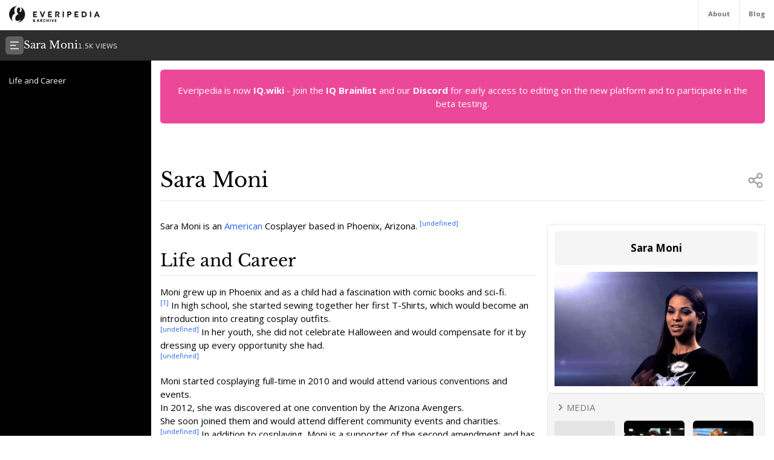

--- FILE ---
content_type: text/html; charset=utf-8
request_url: https://everipedia.org/wiki/lang_en/sara-moni
body_size: 10238
content:
<!DOCTYPE html><html lang="en" class="__variable_7a5e83 __variable_c0a04c"><head><meta charSet="utf-8"/><link rel="preload" as="font" href="/_next/static/media/3d9ea938b6afa941-s.p.woff2" crossorigin="" type="font/woff2"/><link rel="preload" as="font" href="/_next/static/media/640ece80909a508b-s.p.woff2" crossorigin="" type="font/woff2"/><link rel="preload" as="font" href="/_next/static/media/d5fafdc7bbd3315c-s.p.woff2" crossorigin="" type="font/woff2"/><link rel="stylesheet" href="/_next/static/css/fef86e2a0e963c04.css" data-precedence="next"/><link rel="stylesheet" href="/_next/static/css/f583461d9558a348.css" data-precedence="next"/><link rel="preload" as="script" href="https://www.googletagmanager.com/gtag/js?id=G-B6JPK105V2"/><link rel="preload" as="script" href="https://platform.twitter.com/widgets.js"/><meta name="next-size-adjust"/><title>Sara Moni Wiki</title><meta name="description" content="Sara Moni is an American Cosplayer based in Phoenix, Arizona."/><meta name="viewport" content="width=device-width, initial-scale=1"/><meta name="robots" content="index"/><meta name="google-site-verification" content="DaaLBJtlMwqNYHvnuXGmwkXLJBasWCzXShfot16ZvdU"/><meta name="fb:app_id" content="1617004011913755"/><meta name="fb:pages" content="328643504006398"/><meta property="og:image" content="https://ywqaugeunhowzrcj.public.blob.vercel-storage.com/sara-moni-EyL3uxORx6AIUKTOJH9ZdTT6cCBYx0"/><meta property="og:image:width" content="1200"/><meta property="og:image:height" content="630"/><meta property="og:type" content="article"/><meta property="article:published_time" content="2020-06-27 19:06:49"/><meta name="twitter:card" content="summary"/><meta name="twitter:site" content="@everipedia"/><meta name="twitter:creator" content="@everipedia"/><link rel="icon" href="/favicon.ico" type="image/x-icon" sizes="any"/><script src="/_next/static/chunks/polyfills-c67a75d1b6f99dc8.js" noModule=""></script></head><body class="__className_c0a04c"><div class="flex flex-col min-h-screen"><header class="fixed z-10 flex bg-white top-0 items-stretch border-b gap-5 h-[var(--header-height)] justify-between text-xs text-neutral-500 w-full"><a class="ml-4 grid place-items-center" href="/"><img src="/images/ep-archive.svg" alt="Everipedia Logo" width="150" height="20"/></a><nav class="flex font-bold"><a href="/about" class="p-4 border-l hover:text-neutral-700">About</a><a href="/blog" class="p-4 border-l  hover:text-neutral-700">Blog</a></nav></header><main class="flex-grow"><div class="h-full"><div class="hidden z-10 md:flex top-[var(--header-height)] h-[var(--header-height)] fixed w-full gap-4 items-center bg-[#2d2d2d] text-white p-2.5 font-libre-baskerville"><button><svg stroke="currentColor" fill="currentColor" stroke-width="0" viewBox="0 0 24 24" class="bg-[#606060] flex-shrink-0 p-1.5 rounded-md" height="30" width="30" xmlns="http://www.w3.org/2000/svg"><g><path fill="none" d="M0 0h24v24H0z"></path><path d="M3 4h18v2H3V4zm0 7h12v2H3v-2zm0 7h18v2H3v-2z"></path></g></svg></button><div class="flex items-baseline gap-4"><h1 class="text-lg">Sara Moni</h1><div class="text-xs font-sans text-white/80">1.5K<!-- --> VIEWS</div></div></div><div class="flex justify-between items-stretch mt-[var(--header-height)] md:mt-[calc(var(--header-height)*2)]"><div class="hidden xl:block"><div class="w-[var(--sidebar-width)] fixed h-[calc(100vh-var(--header-height)*2)] top-[calc(var(--header-height)*2)] hidden md:block bg-black text-white py-5 overflow-y-auto"><div><div style="margin-left:0px" class="text-sm data-[higher-level]:border-t border-gray-700 data-[higher-level]:mt-3 py-1.5 px-4 data-[higher-level]:pt-4"><a href="#Life and Career">Life and Career</a></div></div></div><div class="md:w-[var(--sidebar-width)] h-1 invisible"></div></div><div class="container mx-auto max-w-6xl p-4 md:data-[sidebar-open]:w-[calc(100vw-var(--sidebar-width))] data-[sidebar-closed]:w-full"><div class="flex flex-col min-h-screen"><main class="flex-grow mb-10"><div class="w-full text-center bg-pink-500 p-6 text-white rounded-md">Everipedia is now <a class="font-bold hover:underline" href="https://iq.wiki/">IQ.wiki</a> - Join the<!-- --> <a rel="noopener noreferrer nofollow" target="_blank" class="font-bold hover:underline" href="https://docs.google.com/forms/d/e/1FAIpQLSeaFCcjpb0uD4USlVRCVC2Ip1pftIIB0tN1mXXghe_MAwvqeg/viewform">IQ Brainlist</a> <!-- -->and our<!-- --> <a rel="noopener noreferrer nofollow" target="_blank" class="font-bold hover:underline" href="https://discord.gg/uvJ63SuxHQ">Discord</a> <!-- -->for early access to editing on the new platform and to participate in the beta testing.</div><div class="block lg:hidden w-full"><img alt="Sara Moni" fetchPriority="high" width="380" height="200" decoding="async" data-nimg="1" class="object-cover mt-3 mx-auto w-full max-h-96" style="color:transparent" srcSet="https://everipedia.org/cdn-cgi/image/width=384/https://ywqaugeunhowzrcj.public.blob.vercel-storage.com/sara-moni-EyL3uxORx6AIUKTOJH9ZdTT6cCBYx0 1x, https://everipedia.org/cdn-cgi/image/width=828/https://ywqaugeunhowzrcj.public.blob.vercel-storage.com/sara-moni-EyL3uxORx6AIUKTOJH9ZdTT6cCBYx0 2x" src="https://everipedia.org/cdn-cgi/image/width=828/https://ywqaugeunhowzrcj.public.blob.vercel-storage.com/sara-moni-EyL3uxORx6AIUKTOJH9ZdTT6cCBYx0"/></div><div class="flex justify-between items-center mt-10 lg:mt-20 border-b pb-4"><h1 class="font-libre-baskerville text-4xl ">Sara Moni</h1><!--$!--><template data-dgst="DYNAMIC_SERVER_USAGE"></template><!--/$--></div><div class="hidden float-right lg:flex flex-col gap-6 ml-5 mt-10 max-w-sm"><div class="border rounded-md p-3 article_content"><div class="bg-neutral-100 text-center p-4 rounded-md font-bold text-lg">Sara Moni</div><img alt="Sara Moni" fetchPriority="high" width="380" height="200" decoding="async" data-nimg="1" class="object-contain mt-3" style="color:transparent" srcSet="https://everipedia.org/cdn-cgi/image/width=384/https://ywqaugeunhowzrcj.public.blob.vercel-storage.com/sara-moni-EyL3uxORx6AIUKTOJH9ZdTT6cCBYx0 1x, https://everipedia.org/cdn-cgi/image/width=828/https://ywqaugeunhowzrcj.public.blob.vercel-storage.com/sara-moni-EyL3uxORx6AIUKTOJH9ZdTT6cCBYx0 2x" src="https://everipedia.org/cdn-cgi/image/width=828/https://ywqaugeunhowzrcj.public.blob.vercel-storage.com/sara-moni-EyL3uxORx6AIUKTOJH9ZdTT6cCBYx0"/><center></center></div><div data-orientation="vertical"><div data-state="open" data-orientation="vertical" class="bg-neutral-100 border rounded-md"><button type="button" aria-controls="radix-:R6hkrbb9mja:" aria-expanded="true" data-state="open" data-orientation="vertical" id="radix-:R2hkrbb9mja:" class="flex items-center gap-2 p-3 text-neutral-500 uppercase" data-radix-collection-item=""><svg stroke="currentColor" fill="currentColor" stroke-width="0" viewBox="0 0 24 24" height="20" width="20" xmlns="http://www.w3.org/2000/svg"><g><path fill="none" d="M0 0h24v24H0z"></path><path d="M13.172 12l-4.95-4.95 1.414-1.414L16 12l-6.364 6.364-1.414-1.414z"></path></g></svg><div>Media</div></button><div data-state="open" id="radix-:R6hkrbb9mja:" role="region" aria-labelledby="radix-:R2hkrbb9mja:" data-orientation="vertical" class="px-3 pb-3" style="--radix-accordion-content-height:var(--radix-collapsible-content-height);--radix-accordion-content-width:var(--radix-collapsible-content-width)"><div><div class="grid grid-cols-3 sm:grid-cols-5 md:grid-cols-6 lg:grid-cols-3 gap-2"><a href="https://youtube.com/watch?v=q-NQRhSb-AE" data-iframe="https://www.youtube.com/embed/q-NQRhSb-AE?autoplay=1&amp;playsinline=1" data-thumb="https://img.youtube.com/vi/q-NQRhSb-AE/hqdefault.jpg" data-caption="Cosplay Limelight: Sara Moni" class="bg-neutral-200 rounded-md overflow-hidden" style="width:100px;height:100px"><img alt="img" loading="lazy" width="100" height="100" decoding="async" data-nimg="1" class="object-cover w-full h-full" style="color:transparent" srcSet="https://everipedia.org/cdn-cgi/image/width=128/https://img.youtube.com/vi/q-NQRhSb-AE/hqdefault.jpg 1x, https://everipedia.org/cdn-cgi/image/width=256/https://img.youtube.com/vi/q-NQRhSb-AE/hqdefault.jpg 2x" src="https://everipedia.org/cdn-cgi/image/width=256/https://img.youtube.com/vi/q-NQRhSb-AE/hqdefault.jpg"/></a><a href="https://youtube.com/watch?v=kPcDHQP89Iw" data-iframe="https://www.youtube.com/embed/kPcDHQP89Iw?autoplay=1&amp;playsinline=1" data-thumb="https://img.youtube.com/vi/kPcDHQP89Iw/hqdefault.jpg" data-caption="That time cosplayer Sara Moni talked to a puppet at Stan Lee&#x27;s Comikaze 2015." class="bg-neutral-200 rounded-md overflow-hidden" style="width:100px;height:100px"><img alt="img" loading="lazy" width="100" height="100" decoding="async" data-nimg="1" class="object-cover w-full h-full" style="color:transparent" srcSet="https://everipedia.org/cdn-cgi/image/width=128/https://img.youtube.com/vi/kPcDHQP89Iw/hqdefault.jpg 1x, https://everipedia.org/cdn-cgi/image/width=256/https://img.youtube.com/vi/kPcDHQP89Iw/hqdefault.jpg 2x" src="https://everipedia.org/cdn-cgi/image/width=256/https://img.youtube.com/vi/kPcDHQP89Iw/hqdefault.jpg"/></a><a href="https://youtube.com/watch?v=ptW4zz4Rhyo" data-iframe="https://www.youtube.com/embed/ptW4zz4Rhyo?autoplay=1&amp;playsinline=1" data-thumb="https://img.youtube.com/vi/ptW4zz4Rhyo/hqdefault.jpg" data-caption="That time Sara Moni reunited with her Long Lost Puppet at Long Beach Comic Expo 2017" class="bg-neutral-200 rounded-md overflow-hidden" style="width:100px;height:100px"><img alt="img" loading="lazy" width="100" height="100" decoding="async" data-nimg="1" class="object-cover w-full h-full" style="color:transparent" srcSet="https://everipedia.org/cdn-cgi/image/width=128/https://img.youtube.com/vi/ptW4zz4Rhyo/hqdefault.jpg 1x, https://everipedia.org/cdn-cgi/image/width=256/https://img.youtube.com/vi/ptW4zz4Rhyo/hqdefault.jpg 2x" src="https://everipedia.org/cdn-cgi/image/width=256/https://img.youtube.com/vi/ptW4zz4Rhyo/hqdefault.jpg"/></a><a href="https://youtube.com/watch?v=394cJ9qAwMs" data-iframe="https://www.youtube.com/embed/394cJ9qAwMs?autoplay=1&amp;playsinline=1" data-thumb="https://img.youtube.com/vi/394cJ9qAwMs/hqdefault.jpg" data-caption="Sara Moni Cosplay With Gamefob.com" class="bg-neutral-200 rounded-md overflow-hidden" style="width:100px;height:100px"><img alt="img" loading="lazy" width="100" height="100" decoding="async" data-nimg="1" class="object-cover w-full h-full" style="color:transparent" srcSet="https://everipedia.org/cdn-cgi/image/width=128/https://img.youtube.com/vi/394cJ9qAwMs/hqdefault.jpg 1x, https://everipedia.org/cdn-cgi/image/width=256/https://img.youtube.com/vi/394cJ9qAwMs/hqdefault.jpg 2x" src="https://everipedia.org/cdn-cgi/image/width=256/https://img.youtube.com/vi/394cJ9qAwMs/hqdefault.jpg"/></a><a href="https://youtube.com/watch?v=C0yipiWFEpE" data-iframe="https://www.youtube.com/embed/C0yipiWFEpE?autoplay=1&amp;playsinline=1" data-thumb="https://img.youtube.com/vi/C0yipiWFEpE/hqdefault.jpg" data-caption="Alamo City Comic Con - Sara Moni Interview" class="bg-neutral-200 rounded-md overflow-hidden" style="width:100px;height:100px"><img alt="img" loading="lazy" width="100" height="100" decoding="async" data-nimg="1" class="object-cover w-full h-full" style="color:transparent" srcSet="https://everipedia.org/cdn-cgi/image/width=128/https://img.youtube.com/vi/C0yipiWFEpE/hqdefault.jpg 1x, https://everipedia.org/cdn-cgi/image/width=256/https://img.youtube.com/vi/C0yipiWFEpE/hqdefault.jpg 2x" src="https://everipedia.org/cdn-cgi/image/width=256/https://img.youtube.com/vi/C0yipiWFEpE/hqdefault.jpg"/></a><a href="https://ywqaugeunhowzrcj.public.blob.vercel-storage.com/sara-moni-JRM7bxRbr0S6kMb2FPVLxvkZPeIZ4c" data-img="https://ywqaugeunhowzrcj.public.blob.vercel-storage.com/sara-moni-JRM7bxRbr0S6kMb2FPVLxvkZPeIZ4c" data-thumb="https://ywqaugeunhowzrcj.public.blob.vercel-storage.com/sara-moni-JRM7bxRbr0S6kMb2FPVLxvkZPeIZ4c" data-caption="Sarah as Quicksilver (comics)" class="bg-neutral-200 rounded-md overflow-hidden" style="width:100px;height:100px"><img alt="img" loading="lazy" width="100" height="100" decoding="async" data-nimg="1" class="object-cover w-full h-full" style="color:transparent" srcSet="https://everipedia.org/cdn-cgi/image/width=128/https://ywqaugeunhowzrcj.public.blob.vercel-storage.com/sara-moni-JRM7bxRbr0S6kMb2FPVLxvkZPeIZ4c 1x, https://everipedia.org/cdn-cgi/image/width=256/https://ywqaugeunhowzrcj.public.blob.vercel-storage.com/sara-moni-JRM7bxRbr0S6kMb2FPVLxvkZPeIZ4c 2x" src="https://everipedia.org/cdn-cgi/image/width=256/https://ywqaugeunhowzrcj.public.blob.vercel-storage.com/sara-moni-JRM7bxRbr0S6kMb2FPVLxvkZPeIZ4c"/></a><a href="https://ywqaugeunhowzrcj.public.blob.vercel-storage.com/sara-moni-6pkzdwoTvAfVTjZ73DbY2dECLyOjdP" data-img="https://ywqaugeunhowzrcj.public.blob.vercel-storage.com/sara-moni-6pkzdwoTvAfVTjZ73DbY2dECLyOjdP" data-thumb="https://ywqaugeunhowzrcj.public.blob.vercel-storage.com/sara-moni-6pkzdwoTvAfVTjZ73DbY2dECLyOjdP" data-caption="Sarah as Wasp (comics)" class="bg-neutral-200 rounded-md overflow-hidden" style="width:100px;height:100px"><img alt="img" loading="lazy" width="100" height="100" decoding="async" data-nimg="1" class="object-cover w-full h-full" style="color:transparent" srcSet="https://everipedia.org/cdn-cgi/image/width=128/https://ywqaugeunhowzrcj.public.blob.vercel-storage.com/sara-moni-6pkzdwoTvAfVTjZ73DbY2dECLyOjdP 1x, https://everipedia.org/cdn-cgi/image/width=256/https://ywqaugeunhowzrcj.public.blob.vercel-storage.com/sara-moni-6pkzdwoTvAfVTjZ73DbY2dECLyOjdP 2x" src="https://everipedia.org/cdn-cgi/image/width=256/https://ywqaugeunhowzrcj.public.blob.vercel-storage.com/sara-moni-6pkzdwoTvAfVTjZ73DbY2dECLyOjdP"/></a><a href="https://ywqaugeunhowzrcj.public.blob.vercel-storage.com/sara-moni-9666iiEzFzg6VVFiUuu6OLsGB5CfMA" data-img="https://ywqaugeunhowzrcj.public.blob.vercel-storage.com/sara-moni-9666iiEzFzg6VVFiUuu6OLsGB5CfMA" data-thumb="https://ywqaugeunhowzrcj.public.blob.vercel-storage.com/sara-moni-9666iiEzFzg6VVFiUuu6OLsGB5CfMA" data-caption="Sarah as Psylocke" class="bg-neutral-200 rounded-md overflow-hidden" style="width:100px;height:100px"><img alt="img" loading="lazy" width="100" height="100" decoding="async" data-nimg="1" class="object-cover w-full h-full" style="color:transparent" srcSet="https://everipedia.org/cdn-cgi/image/width=128/https://ywqaugeunhowzrcj.public.blob.vercel-storage.com/sara-moni-9666iiEzFzg6VVFiUuu6OLsGB5CfMA 1x, https://everipedia.org/cdn-cgi/image/width=256/https://ywqaugeunhowzrcj.public.blob.vercel-storage.com/sara-moni-9666iiEzFzg6VVFiUuu6OLsGB5CfMA 2x" src="https://everipedia.org/cdn-cgi/image/width=256/https://ywqaugeunhowzrcj.public.blob.vercel-storage.com/sara-moni-9666iiEzFzg6VVFiUuu6OLsGB5CfMA"/></a><a href="https://ywqaugeunhowzrcj.public.blob.vercel-storage.com/sara-moni-jEv7JNYJoWEERLiCO3OywrDFs8Gy3c" data-img="https://ywqaugeunhowzrcj.public.blob.vercel-storage.com/sara-moni-jEv7JNYJoWEERLiCO3OywrDFs8Gy3c" data-thumb="https://ywqaugeunhowzrcj.public.blob.vercel-storage.com/sara-moni-jEv7JNYJoWEERLiCO3OywrDFs8Gy3c" data-caption="Sarah as Chloe Frazer" class="bg-neutral-200 rounded-md overflow-hidden" style="width:100px;height:100px"><img alt="img" loading="lazy" width="100" height="100" decoding="async" data-nimg="1" class="object-cover w-full h-full" style="color:transparent" srcSet="https://everipedia.org/cdn-cgi/image/width=128/https://ywqaugeunhowzrcj.public.blob.vercel-storage.com/sara-moni-jEv7JNYJoWEERLiCO3OywrDFs8Gy3c 1x, https://everipedia.org/cdn-cgi/image/width=256/https://ywqaugeunhowzrcj.public.blob.vercel-storage.com/sara-moni-jEv7JNYJoWEERLiCO3OywrDFs8Gy3c 2x" src="https://everipedia.org/cdn-cgi/image/width=256/https://ywqaugeunhowzrcj.public.blob.vercel-storage.com/sara-moni-jEv7JNYJoWEERLiCO3OywrDFs8Gy3c"/></a><a href="https://ywqaugeunhowzrcj.public.blob.vercel-storage.com/sara-moni-ayvYGMsBASQeLayAmLBEQjdu9Wx4tn" data-img="https://ywqaugeunhowzrcj.public.blob.vercel-storage.com/sara-moni-ayvYGMsBASQeLayAmLBEQjdu9Wx4tn" data-thumb="https://ywqaugeunhowzrcj.public.blob.vercel-storage.com/sara-moni-ayvYGMsBASQeLayAmLBEQjdu9Wx4tn" data-caption="The many faces of Sara Moni" class="bg-neutral-200 rounded-md overflow-hidden" style="width:100px;height:100px"><img alt="img" loading="lazy" width="100" height="100" decoding="async" data-nimg="1" class="object-cover w-full h-full" style="color:transparent" srcSet="https://everipedia.org/cdn-cgi/image/width=128/https://ywqaugeunhowzrcj.public.blob.vercel-storage.com/sara-moni-ayvYGMsBASQeLayAmLBEQjdu9Wx4tn 1x, https://everipedia.org/cdn-cgi/image/width=256/https://ywqaugeunhowzrcj.public.blob.vercel-storage.com/sara-moni-ayvYGMsBASQeLayAmLBEQjdu9Wx4tn 2x" src="https://everipedia.org/cdn-cgi/image/width=256/https://ywqaugeunhowzrcj.public.blob.vercel-storage.com/sara-moni-ayvYGMsBASQeLayAmLBEQjdu9Wx4tn"/></a><a href="https://ywqaugeunhowzrcj.public.blob.vercel-storage.com/sara-moni-dUuDDBDFlusZLf7N6LBmwF3qgPJI6D" data-img="https://ywqaugeunhowzrcj.public.blob.vercel-storage.com/sara-moni-dUuDDBDFlusZLf7N6LBmwF3qgPJI6D" data-thumb="https://ywqaugeunhowzrcj.public.blob.vercel-storage.com/sara-moni-dUuDDBDFlusZLf7N6LBmwF3qgPJI6D" data-caption="On a gun magazine" class="bg-neutral-200 rounded-md overflow-hidden" style="width:100px;height:100px"><img alt="img" loading="lazy" width="100" height="100" decoding="async" data-nimg="1" class="object-cover w-full h-full" style="color:transparent" srcSet="https://everipedia.org/cdn-cgi/image/width=128/https://ywqaugeunhowzrcj.public.blob.vercel-storage.com/sara-moni-dUuDDBDFlusZLf7N6LBmwF3qgPJI6D 1x, https://everipedia.org/cdn-cgi/image/width=256/https://ywqaugeunhowzrcj.public.blob.vercel-storage.com/sara-moni-dUuDDBDFlusZLf7N6LBmwF3qgPJI6D 2x" src="https://everipedia.org/cdn-cgi/image/width=256/https://ywqaugeunhowzrcj.public.blob.vercel-storage.com/sara-moni-dUuDDBDFlusZLf7N6LBmwF3qgPJI6D"/></a><a href="https://youtube.com/watch?v=k2lT8FjZiK4" data-iframe="https://www.youtube.com/embed/k2lT8FjZiK4?autoplay=1&amp;playsinline=1" data-thumb="https://img.youtube.com/vi/k2lT8FjZiK4/hqdefault.jpg" data-caption="Interview of Sarah Moni" class="bg-neutral-200 rounded-md overflow-hidden" style="width:100px;height:100px"><img alt="img" loading="lazy" width="100" height="100" decoding="async" data-nimg="1" class="object-cover w-full h-full" style="color:transparent" srcSet="https://everipedia.org/cdn-cgi/image/width=128/https://img.youtube.com/vi/k2lT8FjZiK4/hqdefault.jpg 1x, https://everipedia.org/cdn-cgi/image/width=256/https://img.youtube.com/vi/k2lT8FjZiK4/hqdefault.jpg 2x" src="https://everipedia.org/cdn-cgi/image/width=256/https://img.youtube.com/vi/k2lT8FjZiK4/hqdefault.jpg"/></a><a href="https://ywqaugeunhowzrcj.public.blob.vercel-storage.com/sara-moni-rCBifp9dTIkbSaSpsarmCcdibIEATI" data-iframe="https://www.youtube.com/embed/undefined?autoplay=1&amp;playsinline=1" data-thumb="https://img.youtube.com/vi/undefined/hqdefault.jpg" data-caption="Cosplay Limelight: Sara Moni" class="bg-neutral-200 rounded-md overflow-hidden" style="width:100px;height:100px"><img alt="img" loading="lazy" width="100" height="100" decoding="async" data-nimg="1" class="object-cover w-full h-full" style="color:transparent" srcSet="https://everipedia.org/cdn-cgi/image/width=128/https://img.youtube.com/vi/undefined/hqdefault.jpg 1x, https://everipedia.org/cdn-cgi/image/width=256/https://img.youtube.com/vi/undefined/hqdefault.jpg 2x" src="https://everipedia.org/cdn-cgi/image/width=256/https://img.youtube.com/vi/undefined/hqdefault.jpg"/></a><a href="https://ywqaugeunhowzrcj.public.blob.vercel-storage.com/sara-moni-Xj10n7CnjzVx2t1gfWwDR8MmkakCtw" data-iframe="https://www.youtube.com/embed/undefined?autoplay=1&amp;playsinline=1" data-thumb="https://img.youtube.com/vi/undefined/hqdefault.jpg" data-caption="That time cosplayer Sara Moni talked to a puppet at Stan Lee&#x27;s Comikaze 2015." class="bg-neutral-200 rounded-md overflow-hidden" style="width:100px;height:100px"><img alt="img" loading="lazy" width="100" height="100" decoding="async" data-nimg="1" class="object-cover w-full h-full" style="color:transparent" srcSet="https://everipedia.org/cdn-cgi/image/width=128/https://img.youtube.com/vi/undefined/hqdefault.jpg 1x, https://everipedia.org/cdn-cgi/image/width=256/https://img.youtube.com/vi/undefined/hqdefault.jpg 2x" src="https://everipedia.org/cdn-cgi/image/width=256/https://img.youtube.com/vi/undefined/hqdefault.jpg"/></a><a href="https://ywqaugeunhowzrcj.public.blob.vercel-storage.com/sara-moni-k2UxDJRolwHAvzDpoX9AYxFhLxWQc5" data-iframe="https://www.youtube.com/embed/undefined?autoplay=1&amp;playsinline=1" data-thumb="https://img.youtube.com/vi/undefined/hqdefault.jpg" data-caption="That time Sara Moni reunited with her Long Lost Puppet at Long Beach Comic Expo 2017" class="bg-neutral-200 rounded-md overflow-hidden" style="width:100px;height:100px"><img alt="img" loading="lazy" width="100" height="100" decoding="async" data-nimg="1" class="object-cover w-full h-full" style="color:transparent" srcSet="https://everipedia.org/cdn-cgi/image/width=128/https://img.youtube.com/vi/undefined/hqdefault.jpg 1x, https://everipedia.org/cdn-cgi/image/width=256/https://img.youtube.com/vi/undefined/hqdefault.jpg 2x" src="https://everipedia.org/cdn-cgi/image/width=256/https://img.youtube.com/vi/undefined/hqdefault.jpg"/></a><a href="https://ywqaugeunhowzrcj.public.blob.vercel-storage.com/sara-moni-z2un1UCz7x3yDprxnTwkXh40ejrMG1" data-iframe="https://www.youtube.com/embed/undefined?autoplay=1&amp;playsinline=1" data-thumb="https://img.youtube.com/vi/undefined/hqdefault.jpg" data-caption="Sara Moni Cosplay With Gamefob.com" class="bg-neutral-200 rounded-md overflow-hidden" style="width:100px;height:100px"><img alt="img" loading="lazy" width="100" height="100" decoding="async" data-nimg="1" class="object-cover w-full h-full" style="color:transparent" srcSet="https://everipedia.org/cdn-cgi/image/width=128/https://img.youtube.com/vi/undefined/hqdefault.jpg 1x, https://everipedia.org/cdn-cgi/image/width=256/https://img.youtube.com/vi/undefined/hqdefault.jpg 2x" src="https://everipedia.org/cdn-cgi/image/width=256/https://img.youtube.com/vi/undefined/hqdefault.jpg"/></a><a href="https://ywqaugeunhowzrcj.public.blob.vercel-storage.com/sara-moni-2ytGTo8EOWQ4onDOTPzluuh1mdLuna" data-iframe="https://www.youtube.com/embed/undefined?autoplay=1&amp;playsinline=1" data-thumb="https://img.youtube.com/vi/undefined/hqdefault.jpg" data-caption="Alamo City Comic Con - Sara Moni Interview" class="bg-neutral-200 rounded-md overflow-hidden" style="width:100px;height:100px"><img alt="img" loading="lazy" width="100" height="100" decoding="async" data-nimg="1" class="object-cover w-full h-full" style="color:transparent" srcSet="https://everipedia.org/cdn-cgi/image/width=128/https://img.youtube.com/vi/undefined/hqdefault.jpg 1x, https://everipedia.org/cdn-cgi/image/width=256/https://img.youtube.com/vi/undefined/hqdefault.jpg 2x" src="https://everipedia.org/cdn-cgi/image/width=256/https://img.youtube.com/vi/undefined/hqdefault.jpg"/></a><a href="https://ywqaugeunhowzrcj.public.blob.vercel-storage.com/sara-moni-WnpR6Z4KxmAQMGHf6IucP4EjJ3yr7g" data-iframe="https://www.youtube.com/embed/undefined?autoplay=1&amp;playsinline=1" data-thumb="https://img.youtube.com/vi/undefined/hqdefault.jpg" data-caption="Interview of Sarah Moni" class="bg-neutral-200 rounded-md overflow-hidden" style="width:100px;height:100px"><img alt="img" loading="lazy" width="100" height="100" decoding="async" data-nimg="1" class="object-cover w-full h-full" style="color:transparent" srcSet="https://everipedia.org/cdn-cgi/image/width=128/https://img.youtube.com/vi/undefined/hqdefault.jpg 1x, https://everipedia.org/cdn-cgi/image/width=256/https://img.youtube.com/vi/undefined/hqdefault.jpg 2x" src="https://everipedia.org/cdn-cgi/image/width=256/https://img.youtube.com/vi/undefined/hqdefault.jpg"/></a></div></div></div></div></div><div><div data-orientation="vertical"><div data-state="open" data-orientation="vertical" class="bg-neutral-100 border rounded-md"><button type="button" aria-controls="radix-:R7hkrbb9mja:" aria-expanded="true" data-state="open" data-orientation="vertical" id="radix-:R3hkrbb9mja:" class="flex items-center gap-2 p-3 text-neutral-500 uppercase" data-radix-collection-item=""><svg stroke="currentColor" fill="currentColor" stroke-width="0" viewBox="0 0 24 24" height="20" width="20" xmlns="http://www.w3.org/2000/svg"><g><path fill="none" d="M0 0h24v24H0z"></path><path d="M13.172 12l-4.95-4.95 1.414-1.414L16 12l-6.364 6.364-1.414-1.414z"></path></g></svg><div>twitter</div></button><div data-state="open" id="radix-:R7hkrbb9mja:" role="region" aria-labelledby="radix-:R3hkrbb9mja:" data-orientation="vertical" class="px-3 pb-3" style="--radix-accordion-content-height:var(--radix-collapsible-content-height);--radix-accordion-content-width:var(--radix-collapsible-content-width)"><div><a data-height="400" class="twitter-timeline h-[400px] rounded-md grid place-items-center bg-neutral-200" href="https://twitter.com/KrayolaKid?ref_src=twsrc%5Egoogle%7Ctwcamp%5Eserp%7Ctwgr%5Eauthor"><div class="animate-pulse text-neutral-500"><svg stroke="currentColor" fill="currentColor" stroke-width="0" viewBox="0 0 24 24" class="animate-spin mx-auto" height="25" width="25" xmlns="http://www.w3.org/2000/svg"><g><path fill="none" d="M0 0h24v24H0z"></path><path d="M12 2a1 1 0 0 1 1 1v3a1 1 0 0 1-2 0V3a1 1 0 0 1 1-1zm0 15a1 1 0 0 1 1 1v3a1 1 0 0 1-2 0v-3a1 1 0 0 1 1-1zm8.66-10a1 1 0 0 1-.366 1.366l-2.598 1.5a1 1 0 1 1-1-1.732l2.598-1.5A1 1 0 0 1 20.66 7zM7.67 14.5a1 1 0 0 1-.366 1.366l-2.598 1.5a1 1 0 1 1-1-1.732l2.598-1.5a1 1 0 0 1 1.366.366zM20.66 17a1 1 0 0 1-1.366.366l-2.598-1.5a1 1 0 0 1 1-1.732l2.598 1.5A1 1 0 0 1 20.66 17zM7.67 9.5a1 1 0 0 1-1.366.366l-2.598-1.5a1 1 0 1 1 1-1.732l2.598 1.5A1 1 0 0 1 7.67 9.5z"></path></g></svg><div>Loading</div></div></a></div></div></div></div></div></div><div class="article_content"><div class="my-8"><div><div class="max-w-xs mr-4"></div><div class="my-4"><div class="scroll-mt-32"><span><p>Sara Moni is an <a node="[object Object]" href="/wiki/lang_en/Americans">American</a> Cosplayer based in Phoenix, Arizona. <sup><a node="[object Object]" rel="noopener noreferrer nofollow" target="_blank" href="https://famousbirthdays.com/people/sara-moni.html">[undefined]</a></sup></p></span></div></div></div></div><div class="my-8"><div><div class="my-4"><h2 id="Life and Career" class="scroll-mt-32"><span><p>Life and Career</p></span></h2></div></div><div><div class="max-w-xs mr-4"></div><div class="my-4"><div class="scroll-mt-32"><span><p>Moni grew up in Phoenix and as a child had a fascination with comic books and sci-fi.</p></span><span><p><sup><a node="[object Object]" rel="noopener noreferrer nofollow" target="_blank" href="https://youtube.com/watch?v=q-NQRhSb-AE">[1]</a></sup> In high school, she started sewing together her first T-Shirts, which would become an introduction into creating cosplay outfits.</p></span><span><p><sup><a node="[object Object]" rel="noopener noreferrer nofollow" target="_blank" href="https://youtube.com/watch?v=k2lT8FjZiK4">[undefined]</a></sup> In her youth, she did not celebrate Halloween and would compensate for it by dressing up every opportunity she had.</p></span><span><p><sup><a node="[object Object]" rel="noopener noreferrer nofollow" target="_blank" href="https://youtube.com/watch?v=C0yipiWFEpE">[undefined]</a></sup></p></span></div></div></div><div><div class="my-4"><div class="scroll-mt-32"><span><p>Moni started cosplaying full-time in 2010 and would attend various conventions and events.</p></span><span><p>In 2012, she was discovered at one convention by the Arizona Avengers.</p></span><span><p>She soon joined them and would attend different community events and charities.</p></span><span><p><sup><a node="[object Object]" rel="noopener noreferrer nofollow" target="_blank" href="https://youtube.com/watch?v=k2lT8FjZiK4">[undefined]</a></sup> In addition to cosplaying, Moni is a supporter of the second amendment and has appeared on several gun magazines and publications.</p></span><span><p><sup><a node="[object Object]" rel="noopener noreferrer nofollow" target="_blank" href="https://instagram.com/saramonicosplay?hl=en">[undefined]</a></sup> As of September 2017, Mini had nearly 30K followers on <a node="[object Object]" href="/wiki/lang_en/instagram">Instagram</a>, over 2K followers on <a node="[object Object]" href="/wiki/lang_en/twitter">Twitter</a>, and over 60K likes on <a node="[object Object]" href="/wiki/lang_en/facebook">Facebook</a>. <sup><a node="[object Object]" rel="noopener noreferrer nofollow" target="_blank" href="https://instagram.com/saramonicosplay?hl=en">[undefined]</a></sup> <sup><a node="[object Object]" rel="noopener noreferrer nofollow" target="_blank" href="https://twitter.com/KrayolaKid?ref_src=twsrc%5Egoogle%7Ctwcamp%5Eserp%7Ctwgr%5Eauthor">[undefined]</a></sup> <sup><a node="[object Object]" rel="noopener noreferrer nofollow" target="_blank" href="https://facebook.com/pg/SaraMoniCosplay/about?ref=page_internal">[undefined]</a></sup></p></span></div></div></div></div></div><div class="flex flex-col w-full"><h2 class="text-3xl font-libre-baskerville my-8 border-b pb-4">References</h2><div class="grid md:grid-cols-2 gap-10"><div class="flex gap-4 text-sm leading-relaxed"><a href="https://youtube.com/watch?v=q-NQRhSb-AE" target="_blank" rel="noopener noreferrer nofollow" class="text-blue-600 text-xs mt-2.5">[<!-- -->1<!-- -->]</a><div class="hover:bg-neutral-100 relative rounded-md p-2 max-w-[80vw] break-words"><a href="https://youtube.com/watch?v=q-NQRhSb-AE" target="_blank" rel="noopener noreferrer nofollow" class="absolute w-full h-full z-10 text-transparent truncate">Citation Link</a><span class="bg-blue-100 text-blue-600 text-xs font-semibold px-2 mr-2 rounded">youtube.com</span><span><span><span>Cosplay Limelight: Sara Moni</span></span></span><div class="text-xs text-neutral-500 mt-2">Sep 6, 2017, 6:27 PM</div></div></div><div class="flex gap-4 text-sm leading-relaxed"><a href="https://youtube.com/watch?v=kPcDHQP89Iw" target="_blank" rel="noopener noreferrer nofollow" class="text-blue-600 text-xs mt-2.5">[<!-- -->2<!-- -->]</a><div class="hover:bg-neutral-100 relative rounded-md p-2 max-w-[80vw] break-words"><a href="https://youtube.com/watch?v=kPcDHQP89Iw" target="_blank" rel="noopener noreferrer nofollow" class="absolute w-full h-full z-10 text-transparent truncate">Citation Link</a><span class="bg-blue-100 text-blue-600 text-xs font-semibold px-2 mr-2 rounded">youtube.com</span><span><span><span>That time cosplayer Sara Moni talked to a puppet at Stan Lee&#x27;s Comikaze 2015.</span></span></span><div class="text-xs text-neutral-500 mt-2">Sep 6, 2017, 6:28 PM</div></div></div><div class="flex gap-4 text-sm leading-relaxed"><a href="https://youtube.com/watch?v=ptW4zz4Rhyo" target="_blank" rel="noopener noreferrer nofollow" class="text-blue-600 text-xs mt-2.5">[<!-- -->3<!-- -->]</a><div class="hover:bg-neutral-100 relative rounded-md p-2 max-w-[80vw] break-words"><a href="https://youtube.com/watch?v=ptW4zz4Rhyo" target="_blank" rel="noopener noreferrer nofollow" class="absolute w-full h-full z-10 text-transparent truncate">Citation Link</a><span class="bg-blue-100 text-blue-600 text-xs font-semibold px-2 mr-2 rounded">youtube.com</span><span><span><span>That time Sara Moni reunited with her Long Lost Puppet at Long Beach Comic Expo 2017</span></span></span><div class="text-xs text-neutral-500 mt-2">Sep 6, 2017, 6:29 PM</div></div></div><div class="flex gap-4 text-sm leading-relaxed"><a href="https://youtube.com/watch?v=394cJ9qAwMs" target="_blank" rel="noopener noreferrer nofollow" class="text-blue-600 text-xs mt-2.5">[<!-- -->4<!-- -->]</a><div class="hover:bg-neutral-100 relative rounded-md p-2 max-w-[80vw] break-words"><a href="https://youtube.com/watch?v=394cJ9qAwMs" target="_blank" rel="noopener noreferrer nofollow" class="absolute w-full h-full z-10 text-transparent truncate">Citation Link</a><span class="bg-blue-100 text-blue-600 text-xs font-semibold px-2 mr-2 rounded">youtube.com</span><span><span><span>Sara Moni Cosplay With Gamefob.com</span></span></span><div class="text-xs text-neutral-500 mt-2">Sep 6, 2017, 6:36 PM</div></div></div><div class="flex gap-4 text-sm leading-relaxed"><a href="https://youtube.com/watch?v=C0yipiWFEpE" target="_blank" rel="noopener noreferrer nofollow" class="text-blue-600 text-xs mt-2.5">[<!-- -->5<!-- -->]</a><div class="hover:bg-neutral-100 relative rounded-md p-2 max-w-[80vw] break-words"><a href="https://youtube.com/watch?v=C0yipiWFEpE" target="_blank" rel="noopener noreferrer nofollow" class="absolute w-full h-full z-10 text-transparent truncate">Citation Link</a><span class="bg-blue-100 text-blue-600 text-xs font-semibold px-2 mr-2 rounded">youtube.com</span><span><span><span>Alamo City Comic Con - Sara Moni Interview</span></span></span><div class="text-xs text-neutral-500 mt-2">Sep 6, 2017, 6:37 PM</div></div></div><div class="flex gap-4 text-sm leading-relaxed"><a href="https://ywqaugeunhowzrcj.public.blob.vercel-storage.com/sara-moni-JRM7bxRbr0S6kMb2FPVLxvkZPeIZ4c" target="_blank" rel="noopener noreferrer nofollow" class="text-blue-600 text-xs mt-2.5">[<!-- -->6<!-- -->]</a><div class="hover:bg-neutral-100 relative rounded-md p-2 max-w-[80vw] break-words"><a href="https://ywqaugeunhowzrcj.public.blob.vercel-storage.com/sara-moni-JRM7bxRbr0S6kMb2FPVLxvkZPeIZ4c" target="_blank" rel="noopener noreferrer nofollow" class="absolute w-full h-full z-10 text-transparent truncate">Citation Link</a><span class="bg-blue-100 text-blue-600 text-xs font-semibold px-2 mr-2 rounded">ywqaugeunhowzrcj.public.blob.vercel-storage.com</span><span><span><span>Sarah as Quicksilver (comics)</span></span></span><div class="text-xs text-neutral-500 mt-2">Sep 6, 2017, 6:45 PM</div></div></div><div class="flex gap-4 text-sm leading-relaxed"><a href="https://ywqaugeunhowzrcj.public.blob.vercel-storage.com/sara-moni-6pkzdwoTvAfVTjZ73DbY2dECLyOjdP" target="_blank" rel="noopener noreferrer nofollow" class="text-blue-600 text-xs mt-2.5">[<!-- -->7<!-- -->]</a><div class="hover:bg-neutral-100 relative rounded-md p-2 max-w-[80vw] break-words"><a href="https://ywqaugeunhowzrcj.public.blob.vercel-storage.com/sara-moni-6pkzdwoTvAfVTjZ73DbY2dECLyOjdP" target="_blank" rel="noopener noreferrer nofollow" class="absolute w-full h-full z-10 text-transparent truncate">Citation Link</a><span class="bg-blue-100 text-blue-600 text-xs font-semibold px-2 mr-2 rounded">ywqaugeunhowzrcj.public.blob.vercel-storage.com</span><span><span><span>Sarah as Wasp (comics)</span></span></span><div class="text-xs text-neutral-500 mt-2">Sep 6, 2017, 6:46 PM</div></div></div><div class="flex gap-4 text-sm leading-relaxed"><a href="https://ywqaugeunhowzrcj.public.blob.vercel-storage.com/sara-moni-9666iiEzFzg6VVFiUuu6OLsGB5CfMA" target="_blank" rel="noopener noreferrer nofollow" class="text-blue-600 text-xs mt-2.5">[<!-- -->8<!-- -->]</a><div class="hover:bg-neutral-100 relative rounded-md p-2 max-w-[80vw] break-words"><a href="https://ywqaugeunhowzrcj.public.blob.vercel-storage.com/sara-moni-9666iiEzFzg6VVFiUuu6OLsGB5CfMA" target="_blank" rel="noopener noreferrer nofollow" class="absolute w-full h-full z-10 text-transparent truncate">Citation Link</a><span class="bg-blue-100 text-blue-600 text-xs font-semibold px-2 mr-2 rounded">ywqaugeunhowzrcj.public.blob.vercel-storage.com</span><span><span><span>Sarah as Psylocke</span></span></span><div class="text-xs text-neutral-500 mt-2">Sep 6, 2017, 6:47 PM</div></div></div><div class="flex gap-4 text-sm leading-relaxed"><a href="https://ywqaugeunhowzrcj.public.blob.vercel-storage.com/sara-moni-jEv7JNYJoWEERLiCO3OywrDFs8Gy3c" target="_blank" rel="noopener noreferrer nofollow" class="text-blue-600 text-xs mt-2.5">[<!-- -->9<!-- -->]</a><div class="hover:bg-neutral-100 relative rounded-md p-2 max-w-[80vw] break-words"><a href="https://ywqaugeunhowzrcj.public.blob.vercel-storage.com/sara-moni-jEv7JNYJoWEERLiCO3OywrDFs8Gy3c" target="_blank" rel="noopener noreferrer nofollow" class="absolute w-full h-full z-10 text-transparent truncate">Citation Link</a><span class="bg-blue-100 text-blue-600 text-xs font-semibold px-2 mr-2 rounded">ywqaugeunhowzrcj.public.blob.vercel-storage.com</span><span><span><span>Sarah as Chloe Frazer</span></span></span><div class="text-xs text-neutral-500 mt-2">Sep 6, 2017, 6:48 PM</div></div></div><div class="flex gap-4 text-sm leading-relaxed"><a href="https://ywqaugeunhowzrcj.public.blob.vercel-storage.com/sara-moni-ayvYGMsBASQeLayAmLBEQjdu9Wx4tn" target="_blank" rel="noopener noreferrer nofollow" class="text-blue-600 text-xs mt-2.5">[<!-- -->10<!-- -->]</a><div class="hover:bg-neutral-100 relative rounded-md p-2 max-w-[80vw] break-words"><a href="https://ywqaugeunhowzrcj.public.blob.vercel-storage.com/sara-moni-ayvYGMsBASQeLayAmLBEQjdu9Wx4tn" target="_blank" rel="noopener noreferrer nofollow" class="absolute w-full h-full z-10 text-transparent truncate">Citation Link</a><span class="bg-blue-100 text-blue-600 text-xs font-semibold px-2 mr-2 rounded">ywqaugeunhowzrcj.public.blob.vercel-storage.com</span><span><span><span>The many faces of Sara Moni</span></span></span><div class="text-xs text-neutral-500 mt-2">Sep 6, 2017, 6:51 PM</div></div></div><div class="flex gap-4 text-sm leading-relaxed"><a href="https://ywqaugeunhowzrcj.public.blob.vercel-storage.com/sara-moni-dUuDDBDFlusZLf7N6LBmwF3qgPJI6D" target="_blank" rel="noopener noreferrer nofollow" class="text-blue-600 text-xs mt-2.5">[<!-- -->11<!-- -->]</a><div class="hover:bg-neutral-100 relative rounded-md p-2 max-w-[80vw] break-words"><a href="https://ywqaugeunhowzrcj.public.blob.vercel-storage.com/sara-moni-dUuDDBDFlusZLf7N6LBmwF3qgPJI6D" target="_blank" rel="noopener noreferrer nofollow" class="absolute w-full h-full z-10 text-transparent truncate">Citation Link</a><span class="bg-blue-100 text-blue-600 text-xs font-semibold px-2 mr-2 rounded">ywqaugeunhowzrcj.public.blob.vercel-storage.com</span><span><span><span>On a gun magazine</span></span></span><div class="text-xs text-neutral-500 mt-2">Sep 6, 2017, 6:54 PM</div></div></div><div class="flex gap-4 text-sm leading-relaxed"><a href="https://famousbirthdays.com/people/sara-moni.html" target="_blank" rel="noopener noreferrer nofollow" class="text-blue-600 text-xs mt-2.5">[<!-- -->12<!-- -->]</a><div class="hover:bg-neutral-100 relative rounded-md p-2 max-w-[80vw] break-words"><a href="https://famousbirthdays.com/people/sara-moni.html" target="_blank" rel="noopener noreferrer nofollow" class="absolute w-full h-full z-10 text-transparent truncate">Citation Link</a><span class="bg-blue-100 text-blue-600 text-xs font-semibold px-2 mr-2 rounded">famousbirthdays.com</span><span><span><span>Sara Moni on Famous Birthdays</span></span></span><div class="text-xs text-neutral-500 mt-2">Sep 6, 2017, 6:10 PM</div></div></div><div class="flex gap-4 text-sm leading-relaxed"><a href="https://instagram.com/saramonicosplay?hl=en" target="_blank" rel="noopener noreferrer nofollow" class="text-blue-600 text-xs mt-2.5">[<!-- -->13<!-- -->]</a><div class="hover:bg-neutral-100 relative rounded-md p-2 max-w-[80vw] break-words"><a href="https://instagram.com/saramonicosplay?hl=en" target="_blank" rel="noopener noreferrer nofollow" class="absolute w-full h-full z-10 text-transparent truncate">Citation Link</a><span class="bg-blue-100 text-blue-600 text-xs font-semibold px-2 mr-2 rounded">instagram.com</span><span><span><span>Sara Moni on Instagram</span></span></span><div class="text-xs text-neutral-500 mt-2">Sep 6, 2017, 6:17 PM</div></div></div><div class="flex gap-4 text-sm leading-relaxed"><a href="https://twitter.com/KrayolaKid?ref_src=twsrc%5Egoogle%7Ctwcamp%5Eserp%7Ctwgr%5Eauthor" target="_blank" rel="noopener noreferrer nofollow" class="text-blue-600 text-xs mt-2.5">[<!-- -->14<!-- -->]</a><div class="hover:bg-neutral-100 relative rounded-md p-2 max-w-[80vw] break-words"><a href="https://twitter.com/KrayolaKid?ref_src=twsrc%5Egoogle%7Ctwcamp%5Eserp%7Ctwgr%5Eauthor" target="_blank" rel="noopener noreferrer nofollow" class="absolute w-full h-full z-10 text-transparent truncate">Citation Link</a><span class="bg-blue-100 text-blue-600 text-xs font-semibold px-2 mr-2 rounded">twitter.com</span><span><span><span>Sarah Moni on Twitter</span></span></span><div class="text-xs text-neutral-500 mt-2">Sep 6, 2017, 6:17 PM</div></div></div><div class="flex gap-4 text-sm leading-relaxed"><a href="https://facebook.com/pg/SaraMoniCosplay/about?ref=page_internal" target="_blank" rel="noopener noreferrer nofollow" class="text-blue-600 text-xs mt-2.5">[<!-- -->15<!-- -->]</a><div class="hover:bg-neutral-100 relative rounded-md p-2 max-w-[80vw] break-words"><a href="https://facebook.com/pg/SaraMoniCosplay/about?ref=page_internal" target="_blank" rel="noopener noreferrer nofollow" class="absolute w-full h-full z-10 text-transparent truncate">Citation Link</a><span class="bg-blue-100 text-blue-600 text-xs font-semibold px-2 mr-2 rounded">facebook.com</span><span><span><span>Sara Moni on Facebook</span></span></span><div class="text-xs text-neutral-500 mt-2">Sep 6, 2017, 6:18 PM</div></div></div><div class="flex gap-4 text-sm leading-relaxed"><a href="http://saramoni.storenvy.com" target="_blank" rel="noopener noreferrer nofollow" class="text-blue-600 text-xs mt-2.5">[<!-- -->16<!-- -->]</a><div class="hover:bg-neutral-100 relative rounded-md p-2 max-w-[80vw] break-words"><a href="http://saramoni.storenvy.com" target="_blank" rel="noopener noreferrer nofollow" class="absolute w-full h-full z-10 text-transparent truncate">Citation Link</a><span class="bg-blue-100 text-blue-600 text-xs font-semibold px-2 mr-2 rounded">saramoni.storenvy.com</span><span><span><span>Sarah Moni Official Store</span></span></span><div class="text-xs text-neutral-500 mt-2">Sep 6, 2017, 6:19 PM</div></div></div><div class="flex gap-4 text-sm leading-relaxed"><a href="http://thegeeklyfe.com/cosplayer-month-sara-moni" target="_blank" rel="noopener noreferrer nofollow" class="text-blue-600 text-xs mt-2.5">[<!-- -->17<!-- -->]</a><div class="hover:bg-neutral-100 relative rounded-md p-2 max-w-[80vw] break-words"><a href="http://thegeeklyfe.com/cosplayer-month-sara-moni" target="_blank" rel="noopener noreferrer nofollow" class="absolute w-full h-full z-10 text-transparent truncate">Citation Link</a><span class="bg-blue-100 text-blue-600 text-xs font-semibold px-2 mr-2 rounded">thegeeklyfe.com</span><span><span><span>Named Cosplayer of the month</span></span></span><div class="text-xs text-neutral-500 mt-2">Sep 6, 2017, 6:19 PM</div></div></div><div class="flex gap-4 text-sm leading-relaxed"><a href="https://youtube.com/watch?v=k2lT8FjZiK4" target="_blank" rel="noopener noreferrer nofollow" class="text-blue-600 text-xs mt-2.5">[<!-- -->18<!-- -->]</a><div class="hover:bg-neutral-100 relative rounded-md p-2 max-w-[80vw] break-words"><a href="https://youtube.com/watch?v=k2lT8FjZiK4" target="_blank" rel="noopener noreferrer nofollow" class="absolute w-full h-full z-10 text-transparent truncate">Citation Link</a><span class="bg-blue-100 text-blue-600 text-xs font-semibold px-2 mr-2 rounded">youtube.com</span><span><span><span>Interview of Sarah Moni</span></span></span><div class="text-xs text-neutral-500 mt-2">Sep 6, 2017, 6:20 PM</div></div></div><div class="flex gap-4 text-sm leading-relaxed"><a href="https://ywqaugeunhowzrcj.public.blob.vercel-storage.com/sara-moni-rCBifp9dTIkbSaSpsarmCcdibIEATI" target="_blank" rel="noopener noreferrer nofollow" class="text-blue-600 text-xs mt-2.5">[<!-- -->19<!-- -->]</a><div class="hover:bg-neutral-100 relative rounded-md p-2 max-w-[80vw] break-words"><a href="https://ywqaugeunhowzrcj.public.blob.vercel-storage.com/sara-moni-rCBifp9dTIkbSaSpsarmCcdibIEATI" target="_blank" rel="noopener noreferrer nofollow" class="absolute w-full h-full z-10 text-transparent truncate">Citation Link</a><span class="bg-blue-100 text-blue-600 text-xs font-semibold px-2 mr-2 rounded">ywqaugeunhowzrcj.public.blob.vercel-storage.com</span><span><span><span>Cosplay Limelight: Sara Moni</span></span></span><div class="text-xs text-neutral-500 mt-2">Sep 6, 2017, 6:27 PM</div></div></div><div class="flex gap-4 text-sm leading-relaxed"><a href="https://ywqaugeunhowzrcj.public.blob.vercel-storage.com/sara-moni-Xj10n7CnjzVx2t1gfWwDR8MmkakCtw" target="_blank" rel="noopener noreferrer nofollow" class="text-blue-600 text-xs mt-2.5">[<!-- -->20<!-- -->]</a><div class="hover:bg-neutral-100 relative rounded-md p-2 max-w-[80vw] break-words"><a href="https://ywqaugeunhowzrcj.public.blob.vercel-storage.com/sara-moni-Xj10n7CnjzVx2t1gfWwDR8MmkakCtw" target="_blank" rel="noopener noreferrer nofollow" class="absolute w-full h-full z-10 text-transparent truncate">Citation Link</a><span class="bg-blue-100 text-blue-600 text-xs font-semibold px-2 mr-2 rounded">ywqaugeunhowzrcj.public.blob.vercel-storage.com</span><span><span><span>That time cosplayer Sara Moni talked to a puppet at Stan Lee&#x27;s Comikaze 2015.</span></span></span><div class="text-xs text-neutral-500 mt-2">Sep 6, 2017, 6:28 PM</div></div></div></div><center><button class="text-blue-500 font-semibold text-lg mx-auto mt-10">+ Show All Citations</button></center></div></main><footer class="flex mx-auto h-[var(--footer-height)] p-4 py-10 flex-col sm:flex-row items-center my-auto max-w-5xl justify-between text-xs text-neutral-500 w-full"><div class="flex flex-col sm:flex-row gap-10 items-center"><img src="/images/ep-archive.svg" alt="Everipedia Logo" width="200" height="40"/><nav class="flex gap-4"><a href="/about">About</a><a href="/faq/terms-of-service">Terms</a><a href="/faq/california-privacy">Your CA Privacy Rights</a></nav></div><div class="">2022 Everipedia International</div></footer></div></div></div></div></main></div><script src="/_next/static/chunks/webpack-e9e3be5e4486a5d2.js" async=""></script><script src="/_next/static/chunks/2443530c-3acf37780ab12d91.js" async=""></script><script src="/_next/static/chunks/139-2ab71adfc7c871ca.js" async=""></script><script src="/_next/static/chunks/main-app-c0fde4ac3a0b3bab.js" async=""></script><script defer src="https://static.cloudflareinsights.com/beacon.min.js/vcd15cbe7772f49c399c6a5babf22c1241717689176015" integrity="sha512-ZpsOmlRQV6y907TI0dKBHq9Md29nnaEIPlkf84rnaERnq6zvWvPUqr2ft8M1aS28oN72PdrCzSjY4U6VaAw1EQ==" data-cf-beacon='{"version":"2024.11.0","token":"1d1e277d9a2641c9ae6f7e14408b8a1f","server_timing":{"name":{"cfCacheStatus":true,"cfEdge":true,"cfExtPri":true,"cfL4":true,"cfOrigin":true,"cfSpeedBrain":true},"location_startswith":null}}' crossorigin="anonymous"></script>
</body></html><script>(self.__next_f=self.__next_f||[]).push([0])</script><script>self.__next_f.push([1,"1:HL[\"/_next/static/media/3d9ea938b6afa941-s.p.woff2\",{\"as\":\"font\",\"type\":\"font/woff2\"}]\n2:HL[\"/_next/static/media/640ece80909a508b-s.p.woff2\",{\"as\":\"font\",\"type\":\"font/woff2\"}]\n3:HL[\"/_next/static/media/d5fafdc7bbd3315c-s.p.woff2\",{\"as\":\"font\",\"type\":\"font/woff2\"}]\n4:HL[\"/_next/static/css/fef86e2a0e963c04.css\",{\"as\":\"style\"}]\n0:\"$L5\"\n"])</script><script>self.__next_f.push([1,"6:HL[\"/_next/static/css/f583461d9558a348.css\",{\"as\":\"style\"}]\n"])</script><script>self.__next_f.push([1,"7:I{\"id\":\"7858\",\"chunks\":[\"272:static/chunks/webpack-e9e3be5e4486a5d2.js\",\"667:static/chunks/2443530c-3acf37780ab12d91.js\",\"139:static/chunks/139-2ab71adfc7c871ca.js\"],\"name\":\"\",\"async\":false}\n9:I{\"id\":\"3055\",\"chunks\":[\"272:static/chunks/webpack-e9e3be5e4486a5d2.js\",\"667:static/chunks/2443530c-3acf37780ab12d91.js\",\"139:static/chunks/139-2ab71adfc7c871ca.js\"],\"name\":\"\",\"async\":false}\na:I{\"id\":\"7715\",\"chunks\":[\"185:static/chunks/app/layout-648da549fdbddb09.js\"],\"name\":\"\",\"async\":false}\nb:I{\"id\":\"414\",\"chunks\""])</script><script>self.__next_f.push([1,":[\"414:static/chunks/414-3b9cc46889c2058d.js\",\"608:static/chunks/app/(home)/page-e8653c14c3cd5141.js\"],\"name\":\"\",\"async\":false}\nc:I{\"id\":\"9544\",\"chunks\":[\"272:static/chunks/webpack-e9e3be5e4486a5d2.js\",\"667:static/chunks/2443530c-3acf37780ab12d91.js\",\"139:static/chunks/139-2ab71adfc7c871ca.js\"],\"name\":\"\",\"async\":false}\nd:I{\"id\":\"5437\",\"chunks\":[\"414:static/chunks/414-3b9cc46889c2058d.js\",\"601:static/chunks/app/error-9991cfa4159b88e9.js\"],\"name\":\"default\",\"async\":true}\ne:I{\"id\":\"99\",\"chunks\":[\"272:static/chu"])</script><script>self.__next_f.push([1,"nks/webpack-e9e3be5e4486a5d2.js\",\"667:static/chunks/2443530c-3acf37780ab12d91.js\",\"139:static/chunks/139-2ab71adfc7c871ca.js\"],\"name\":\"\",\"async\":false}\nf:I{\"id\":\"9083\",\"chunks\":[\"414:static/chunks/414-3b9cc46889c2058d.js\",\"412:static/chunks/app/wiki/[lang]/error-714cecb6ad9b0c65.js\"],\"name\":\"default\",\"async\":true}\n"])</script><script>self.__next_f.push([1,"5:[[[\"$\",\"link\",\"0\",{\"rel\":\"stylesheet\",\"href\":\"/_next/static/css/fef86e2a0e963c04.css\",\"precedence\":\"next\"}]],[\"$\",\"$L7\",null,{\"assetPrefix\":\"\",\"initialCanonicalUrl\":\"/wiki/lang_en/sara-moni\",\"initialTree\":[\"\",{\"children\":[\"wiki\",{\"children\":[[\"lang\",\"lang_en\",\"d\"],{\"children\":[[\"slug\",\"sara-moni\",\"d\"],{\"children\":[\"__PAGE__\",{}]}]}]}]},\"$undefined\",\"$undefined\",true],\"initialHead\":[\"$L8\",[\"$\",\"meta\",null,{\"name\":\"next-size-adjust\"}]],\"globalErrorComponent\":\"$9\",\"notFound\":[\"$\",\"html\",null,{\"lang\":\"en\",\"className\":\"__variable_7a5e83 __variable_c0a04c\",\"children\":[[\"$\",\"$La\",null,{\"GA_TRACKING_ID\":\"G-B6JPK105V2\"}],[\"$\",\"body\",null,{\"className\":\"__className_c0a04c\",\"children\":[[],[\"$\",\"div\",null,{\"className\":\"grid place-items-center min-h-screen\",\"children\":[\"$\",\"div\",null,{\"className\":\"flex -mt-20 max-w-xl p-4 mx-auto flex-col gap-4 text-center\",\"children\":[[\"$\",\"img\",null,{\"alt\":\"not found\",\"src\":\"/images/404-error.png\",\"width\":300,\"height\":300,\"className\":\"mx-auto\"}],[\"$\",\"h1\",null,{\"className\":\"text-4xl font-bold font-libre-baskerville\",\"children\":\"Oops! We couldn't find what you're looking for 😓\"}],[\"$\",\"p\",null,{\"className\":\"text-xl\",\"children\":[\"It seems that the page you were trying to reach doesn't exist on our site.\",\" \",[\"$\",\"$Lb\",null,{\"className\":\"text-blue-500 underline\",\"href\":\"/\",\"children\":\"Go to home\"}]]}]]}]}]]}]]}],\"asNotFound\":false,\"children\":[[\"$\",\"html\",null,{\"lang\":\"en\",\"className\":\"__variable_7a5e83 __variable_c0a04c\",\"children\":[[\"$\",\"$La\",null,{\"GA_TRACKING_ID\":\"G-B6JPK105V2\"}],[\"$\",\"body\",null,{\"className\":\"__className_c0a04c\",\"children\":[\"$\",\"$Lc\",null,{\"parallelRouterKey\":\"children\",\"segmentPath\":[\"children\"],\"error\":\"$d\",\"errorStyles\":[],\"loading\":\"$undefined\",\"loadingStyles\":\"$undefined\",\"hasLoading\":false,\"template\":[\"$\",\"$Le\",null,{}],\"templateStyles\":\"$undefined\",\"notFound\":[\"$\",\"div\",null,{\"className\":\"grid place-items-center min-h-screen\",\"children\":[\"$\",\"div\",null,{\"className\":\"flex -mt-20 max-w-xl p-4 mx-auto flex-col gap-4 text-center\",\"children\":[[\"$\",\"img\",null,{\"alt\":\"not found\",\"src\":\"/images/404-error.png\",\"width\":300,\"height\":300,\"className\":\"mx-auto\"}],[\"$\",\"h1\",null,{\"className\":\"text-4xl font-bold font-libre-baskerville\",\"children\":\"Oops! We couldn't find what you're looking for 😓\"}],[\"$\",\"p\",null,{\"className\":\"text-xl\",\"children\":[\"It seems that the page you were trying to reach doesn't exist on our site.\",\" \",[\"$\",\"$Lb\",null,{\"className\":\"text-blue-500 underline\",\"href\":\"/\",\"children\":\"Go to home\"}]]}]]}]}],\"notFoundStyles\":[],\"asNotFound\":false,\"childProp\":{\"current\":[[\"$\",\"div\",null,{\"className\":\"flex flex-col min-h-screen\",\"children\":[[\"$\",\"header\",null,{\"className\":\"fixed z-10 flex bg-white top-0 items-stretch border-b gap-5 h-[var(--header-height)] justify-between text-xs text-neutral-500 w-full\",\"children\":[[\"$\",\"$Lb\",null,{\"href\":\"/\",\"className\":\"ml-4 grid place-items-center\",\"children\":[\"$\",\"img\",null,{\"src\":\"/images/ep-archive.svg\",\"alt\":\"Everipedia Logo\",\"width\":150,\"height\":20}]}],[\"$\",\"nav\",null,{\"className\":\"flex font-bold\",\"children\":[[\"$\",\"a\",null,{\"href\":\"/about\",\"className\":\"p-4 border-l hover:text-neutral-700\",\"children\":\"About\"}],[\"$\",\"a\",null,{\"href\":\"/blog\",\"className\":\"p-4 border-l  hover:text-neutral-700\",\"children\":\"Blog\"}]]}]]}],[\"$\",\"main\",null,{\"className\":\"flex-grow\",\"children\":[\"$\",\"$Lc\",null,{\"parallelRouterKey\":\"children\",\"segmentPath\":[\"children\",\"wiki\",\"children\"],\"error\":\"$undefined\",\"errorStyles\":\"$undefined\",\"loading\":\"$undefined\",\"loadingStyles\":\"$undefined\",\"hasLoading\":false,\"template\":[\"$\",\"$Le\",null,{}],\"templateStyles\":\"$undefined\",\"notFound\":\"$undefined\",\"notFoundStyles\":\"$undefined\",\"asNotFound\":false,\"childProp\":{\"current\":[\"$\",\"$Lc\",null,{\"parallelRouterKey\":\"children\",\"segmentPath\":[\"children\",\"wiki\",\"children\",[\"lang\",\"lang_en\",\"d\"],\"children\"],\"error\":\"$f\",\"errorStyles\":[],\"loading\":\"$undefined\",\"loadingStyles\":\"$undefined\",\"hasLoading\":false,\"template\":[\"$\",\"$Le\",null,{}],\"templateStyles\":\"$undefined\",\"notFound\":[\"$\",\"div\",null,{\"className\":\"grid place-items-center min-h-screen\",\"children\":[\"$\",\"div\",null,{\"className\":\"flex -mt-20 max-w-xl p-4 mx-auto flex-col gap-4 text-center\",\"children\":[[\"$\",\"img\",null,{\"alt\":\"not found\",\"src\":\"/images/404-error.png\",\"width\":300,\"height\":300,\"className\":\"mx-auto\"}],[\"$\",\"h1\",null,{\"className\":\"text-4xl font-bold font-libre-baskerville\",\"children\":\"Oops! We couldn't find what you're looking for 😓\"}],[\"$\",\"p\",null,{\"className\":\"text-xl\",\"children\":[\"It seems that the page you were trying to reach doesn't exist on our site.\",\" \",[\"$\",\"$Lb\",null,{\"className\":\"text-blue-500 underline\",\"href\":\"/\",\"children\":\"Go to home\"}]]}]]}]}],\"notFoundStyles\":[],\"asNotFound\":false,\"childProp\":{\"current\":[\"$\",\"$Lc\",null,{\"parallelRouterKey\":\"children\",\"segmentPath\":[\"children\",\"wiki\",\"children\",[\"lang\",\"lang_en\",\"d\"],\"children\",[\"slug\",\"sara-moni\",\"d\"],\"children\"],\"error\":\"$undefined\",\"errorStyles\":\"$undefined\",\"loading\":\"$undefined\",\"loadingStyles\":\"$undefined\",\"hasLoading\":false,\"template\":[\"$\",\"$Le\",null,{}],\"templateStyles\":\"$undefined\",\"notFound\":\"$undefined\",\"notFoundStyles\":\"$undefined\",\"asNotFound\":false,\"childProp\":{\"current\":[\"$L10\",null],\"segment\":\"__PAGE__\"},\"styles\":[]}],\"segment\":[\"slug\",\"sara-moni\",\"d\"]},\"styles\":[]}],\"segment\":[\"lang\",\"lang_en\",\"d\"]},\"styles\":[]}]}]]}],null],\"segment\":\"wiki\"},\"styles\":[[\"$\",\"link\",\"0\",{\"rel\":\"stylesheet\",\"href\":\"/_next/static/css/f583461d9558a348.css\",\"precedence\":\"next\"}]]}]}]]}],null]}]]\n"])</script><script>self.__next_f.push([1,"11:I{\"id\":\"7614\",\"chunks\":[\"11:static/chunks/a65c9164-1bdc7596ec3bc264.js\",\"414:static/chunks/414-3b9cc46889c2058d.js\",\"515:static/chunks/515-b3619f4637c4462a.js\",\"426:static/chunks/426-5ea8a0e72dbb6f11.js\",\"684:static/chunks/app/wiki/[lang]/[slug]/page-a1d296569b49f7ee.js\"],\"name\":\"\",\"async\":false}\n12:I{\"id\":\"2011\",\"chunks\":[\"11:static/chunks/a65c9164-1bdc7596ec3bc264.js\",\"414:static/chunks/414-3b9cc46889c2058d.js\",\"515:static/chunks/515-b3619f4637c4462a.js\",\"426:static/chunks/426-5ea8a0e72dbb6f11.js\",\"684"])</script><script>self.__next_f.push([1,":static/chunks/app/wiki/[lang]/[slug]/page-a1d296569b49f7ee.js\"],\"name\":\"\",\"async\":false}\n13:I{\"id\":\"6578\",\"chunks\":[\"11:static/chunks/a65c9164-1bdc7596ec3bc264.js\",\"414:static/chunks/414-3b9cc46889c2058d.js\",\"515:static/chunks/515-b3619f4637c4462a.js\",\"426:static/chunks/426-5ea8a0e72dbb6f11.js\",\"684:static/chunks/app/wiki/[lang]/[slug]/page-a1d296569b49f7ee.js\"],\"name\":\"cfLoader\",\"async\":false}\n14:\"$Sreact.suspense\"\n15:I{\"id\":\"2666\",\"chunks\":[\"11:static/chunks/a65c9164-1bdc7596ec3bc264.js\",\"414:static/chun"])</script><script>self.__next_f.push([1,"ks/414-3b9cc46889c2058d.js\",\"515:static/chunks/515-b3619f4637c4462a.js\",\"426:static/chunks/426-5ea8a0e72dbb6f11.js\",\"684:static/chunks/app/wiki/[lang]/[slug]/page-a1d296569b49f7ee.js\"],\"name\":\"NoSSR\",\"async\":false}\n16:I{\"id\":\"4690\",\"chunks\":[\"11:static/chunks/a65c9164-1bdc7596ec3bc264.js\",\"414:static/chunks/414-3b9cc46889c2058d.js\",\"515:static/chunks/515-b3619f4637c4462a.js\",\"426:static/chunks/426-5ea8a0e72dbb6f11.js\",\"684:static/chunks/app/wiki/[lang]/[slug]/page-a1d296569b49f7ee.js\"],\"name\":\"default\",\"asy"])</script><script>self.__next_f.push([1,"nc\":true}\n17:I{\"id\":\"9411\",\"chunks\":[\"11:static/chunks/a65c9164-1bdc7596ec3bc264.js\",\"414:static/chunks/414-3b9cc46889c2058d.js\",\"515:static/chunks/515-b3619f4637c4462a.js\",\"426:static/chunks/426-5ea8a0e72dbb6f11.js\",\"684:static/chunks/app/wiki/[lang]/[slug]/page-a1d296569b49f7ee.js\"],\"name\":\"\",\"async\":false}\n18:I{\"id\":\"874\",\"chunks\":[\"11:static/chunks/a65c9164-1bdc7596ec3bc264.js\",\"414:static/chunks/414-3b9cc46889c2058d.js\",\"515:static/chunks/515-b3619f4637c4462a.js\",\"426:static/chunks/426-5ea8a0e72dbb6f11"])</script><script>self.__next_f.push([1,".js\",\"684:static/chunks/app/wiki/[lang]/[slug]/page-a1d296569b49f7ee.js\"],\"name\":\"\",\"async\":false}\n19:I{\"id\":\"9260\",\"chunks\":[\"11:static/chunks/a65c9164-1bdc7596ec3bc264.js\",\"414:static/chunks/414-3b9cc46889c2058d.js\",\"515:static/chunks/515-b3619f4637c4462a.js\",\"426:static/chunks/426-5ea8a0e72dbb6f11.js\",\"684:static/chunks/app/wiki/[lang]/[slug]/page-a1d296569b49f7ee.js\"],\"name\":\"\",\"async\":false}\n1a:I{\"id\":\"6536\",\"chunks\":[\"11:static/chunks/a65c9164-1bdc7596ec3bc264.js\",\"414:static/chunks/414-3b9cc46889c205"])</script><script>self.__next_f.push([1,"8d.js\",\"515:static/chunks/515-b3619f4637c4462a.js\",\"426:static/chunks/426-5ea8a0e72dbb6f11.js\",\"684:static/chunks/app/wiki/[lang]/[slug]/page-a1d296569b49f7ee.js\"],\"name\":\"\",\"async\":false}\n"])</script><script>self.__next_f.push([1,"10:[\"$\",\"$L11\",null,{\"title\":\"Sara Moni\",\"views\":1498,\"TOCData\":[{\"title\":\"Life and Career\",\"level\":2}],\"children\":[[\"$\",\"div\",null,{\"className\":\"w-full text-center bg-pink-500 p-6 text-white rounded-md\",\"children\":[\"Everipedia is now \",[\"$\",\"$Lb\",null,{\"rel\":\"$undefined\",\"target\":\"$undefined\",\"prefetch\":false,\"className\":\"font-bold hover:underline\",\"href\":\"https://iq.wiki/\",\"children\":\"IQ.wiki\"}],\" - Join the\",\" \",[\"$\",\"$Lb\",null,{\"rel\":\"noopener noreferrer nofollow\",\"target\":\"_blank\",\"prefetch\":false,\"className\":\"font-bold hover:underline\",\"href\":\"https://docs.google.com/forms/d/e/1FAIpQLSeaFCcjpb0uD4USlVRCVC2Ip1pftIIB0tN1mXXghe_MAwvqeg/viewform\",\"children\":\"IQ Brainlist\"}],\" \",\"and our\",\" \",[\"$\",\"$Lb\",null,{\"rel\":\"noopener noreferrer nofollow\",\"target\":\"_blank\",\"prefetch\":false,\"className\":\"font-bold hover:underline\",\"href\":\"https://discord.gg/uvJ63SuxHQ\",\"children\":\"Discord\"}],\" \",\"for early access to editing on the new platform and to participate in the beta testing.\"]}],[\"$\",\"div\",null,{\"className\":\"block lg:hidden w-full\",\"children\":[\"$\",\"$L12\",null,{\"priority\":true,\"loader\":\"$13\",\"src\":\"https://ywqaugeunhowzrcj.public.blob.vercel-storage.com/sara-moni-EyL3uxORx6AIUKTOJH9ZdTT6cCBYx0\",\"width\":380,\"height\":200,\"alt\":\"Sara Moni\",\"className\":\"object-cover mt-3 mx-auto w-full max-h-96\"}]}],[\"$\",\"div\",null,{\"className\":\"flex justify-between items-center mt-10 lg:mt-20 border-b pb-4\",\"children\":[[\"$\",\"h1\",null,{\"className\":\"font-libre-baskerville text-4xl \",\"children\":\"Sara Moni\"}],[\"$\",\"$14\",null,{\"fallback\":null,\"children\":[\"$\",\"$L15\",null,{\"children\":[\"$\",\"$L16\",null,{}]}]}]]}],[\"$\",\"div\",null,{\"className\":\"hidden float-right lg:flex flex-col gap-6 ml-5 mt-10 max-w-sm\",\"children\":[[\"$\",\"div\",null,{\"className\":\"border rounded-md p-3 article_content\",\"children\":[[\"$\",\"div\",null,{\"className\":\"bg-neutral-100 text-center p-4 rounded-md font-bold text-lg\",\"children\":\"Sara Moni\"}],[\"$\",\"$L12\",null,{\"priority\":true,\"loader\":\"$13\",\"src\":\"https://ywqaugeunhowzrcj.public.blob.vercel-storage.com/sara-moni-EyL3uxORx6AIUKTOJH9ZdTT6cCBYx0\",\"width\":380,\"height\":200,\"alt\":\"Sara Moni\",\"className\":\"object-contain mt-3\"}],[\"$\",\"center\",null,{\"children\":null}]]}],[\"$\",\"$L17\",null,{\"citations\":[{\"citation_id\":1,\"description\":[{\"type\":\"sentence\",\"index\":0,\"text\":\"Cosplay Limelight: Sara Moni\"}],\"timestamp\":\"09/06/2017 06:27:56 PM UTC\",\"mime\":\"None\",\"attribution\":\"rel='nofollow'\",\"url\":\"https://youtube.com/watch?v=q-NQRhSb-AE\",\"social_type\":null,\"category\":\"YOUTUBE\"},{\"citation_id\":2,\"description\":[{\"type\":\"sentence\",\"index\":0,\"text\":\"That time cosplayer Sara Moni talked to a puppet at Stan Lee's Comikaze 2015.\"}],\"timestamp\":\"09/06/2017 06:28:30 PM UTC\",\"mime\":\"None\",\"attribution\":\"rel='nofollow'\",\"url\":\"https://youtube.com/watch?v=kPcDHQP89Iw\",\"social_type\":null,\"category\":\"YOUTUBE\"},{\"citation_id\":3,\"description\":[{\"type\":\"sentence\",\"index\":0,\"text\":\"That time Sara Moni reunited with her Long Lost Puppet at Long Beach Comic Expo 2017\"}],\"timestamp\":\"09/06/2017 06:29:02 PM UTC\",\"mime\":\"None\",\"attribution\":\"rel='nofollow'\",\"url\":\"https://youtube.com/watch?v=ptW4zz4Rhyo\",\"social_type\":null,\"category\":\"YOUTUBE\"},{\"citation_id\":4,\"description\":[{\"type\":\"sentence\",\"index\":0,\"text\":\"Sara Moni Cosplay With Gamefob.com\"}],\"timestamp\":\"09/06/2017 06:36:33 PM UTC\",\"mime\":\"None\",\"attribution\":\"rel='nofollow'\",\"url\":\"https://youtube.com/watch?v=394cJ9qAwMs\",\"social_type\":null,\"category\":\"YOUTUBE\"},{\"citation_id\":5,\"description\":[{\"type\":\"sentence\",\"index\":0,\"text\":\"Alamo City Comic Con - Sara Moni Interview\"}],\"timestamp\":\"09/06/2017 06:37:00 PM UTC\",\"mime\":\"None\",\"attribution\":\"rel='nofollow'\",\"url\":\"https://youtube.com/watch?v=C0yipiWFEpE\",\"social_type\":null,\"category\":\"YOUTUBE\"},{\"in_blurb\":false,\"social_type\":null,\"url\":\"https://ywqaugeunhowzrcj.public.blob.vercel-storage.com/sara-moni-JRM7bxRbr0S6kMb2FPVLxvkZPeIZ4c\",\"citation_id\":6,\"mime\":\"image/png\",\"media_props\":{\"type\":\"PICTURE\",\"webp_original\":\"https://ywqaugeunhowzrcj.public.blob.vercel-storage.com/sara-moni-JRM7bxRbr0S6kMb2FPVLxvkZPeIZ4c\",\"webp_medium\":\"https://ywqaugeunhowzrcj.public.blob.vercel-storage.com/sara-moni-JRM7bxRbr0S6kMb2FPVLxvkZPeIZ4c\",\"webp_thumb\":\"https://ywqaugeunhowzrcj.public.blob.vercel-storage.com/sara-moni-JRM7bxRbr0S6kMb2FPVLxvkZPeIZ4c\"},\"timestamp\":\"09/06/2017 06:45:45 PM UTC\",\"thumb\":\"https://ywqaugeunhowzrcj.public.blob.vercel-storage.com/sara-moni-JRM7bxRbr0S6kMb2FPVLxvkZPeIZ4c\",\"description\":[{\"type\":\"sentence\",\"index\":0,\"text\":\"Sarah as Quicksilver (comics)\"}],\"category\":\"PICTURE\",\"attribution\":null},{\"in_blurb\":false,\"social_type\":null,\"url\":\"https://ywqaugeunhowzrcj.public.blob.vercel-storage.com/sara-moni-6pkzdwoTvAfVTjZ73DbY2dECLyOjdP\",\"citation_id\":7,\"mime\":\"image/png\",\"media_props\":{\"type\":\"PICTURE\",\"webp_original\":\"https://ywqaugeunhowzrcj.public.blob.vercel-storage.com/sara-moni-6pkzdwoTvAfVTjZ73DbY2dECLyOjdP\",\"webp_medium\":\"https://ywqaugeunhowzrcj.public.blob.vercel-storage.com/sara-moni-6pkzdwoTvAfVTjZ73DbY2dECLyOjdP\",\"webp_thumb\":\"https://ywqaugeunhowzrcj.public.blob.vercel-storage.com/sara-moni-6pkzdwoTvAfVTjZ73DbY2dECLyOjdP\"},\"timestamp\":\"09/06/2017 06:46:55 PM UTC\",\"thumb\":\"https://ywqaugeunhowzrcj.public.blob.vercel-storage.com/sara-moni-6pkzdwoTvAfVTjZ73DbY2dECLyOjdP\",\"description\":[{\"type\":\"sentence\",\"index\":0,\"text\":\"Sarah as Wasp (comics)\"}],\"category\":\"PICTURE\",\"attribution\":null},{\"in_blurb\":false,\"social_type\":null,\"url\":\"https://ywqaugeunhowzrcj.public.blob.vercel-storage.com/sara-moni-9666iiEzFzg6VVFiUuu6OLsGB5CfMA\",\"citation_id\":8,\"mime\":\"image/png\",\"media_props\":{\"type\":\"PICTURE\",\"webp_original\":\"https://ywqaugeunhowzrcj.public.blob.vercel-storage.com/sara-moni-9666iiEzFzg6VVFiUuu6OLsGB5CfMA\",\"webp_medium\":\"https://ywqaugeunhowzrcj.public.blob.vercel-storage.com/sara-moni-9666iiEzFzg6VVFiUuu6OLsGB5CfMA\",\"webp_thumb\":\"https://ywqaugeunhowzrcj.public.blob.vercel-storage.com/sara-moni-9666iiEzFzg6VVFiUuu6OLsGB5CfMA\"},\"timestamp\":\"09/06/2017 06:47:48 PM UTC\",\"thumb\":\"https://ywqaugeunhowzrcj.public.blob.vercel-storage.com/sara-moni-9666iiEzFzg6VVFiUuu6OLsGB5CfMA\",\"description\":[{\"type\":\"sentence\",\"index\":0,\"text\":\"Sarah as Psylocke\"}],\"category\":\"PICTURE\",\"attribution\":null},{\"in_blurb\":false,\"social_type\":null,\"url\":\"https://ywqaugeunhowzrcj.public.blob.vercel-storage.com/sara-moni-jEv7JNYJoWEERLiCO3OywrDFs8Gy3c\",\"citation_id\":9,\"mime\":\"image/png\",\"media_props\":{\"type\":\"PICTURE\",\"webp_original\":\"https://ywqaugeunhowzrcj.public.blob.vercel-storage.com/sara-moni-jEv7JNYJoWEERLiCO3OywrDFs8Gy3c\",\"webp_medium\":\"https://ywqaugeunhowzrcj.public.blob.vercel-storage.com/sara-moni-jEv7JNYJoWEERLiCO3OywrDFs8Gy3c\",\"webp_thumb\":\"https://ywqaugeunhowzrcj.public.blob.vercel-storage.com/sara-moni-jEv7JNYJoWEERLiCO3OywrDFs8Gy3c\"},\"timestamp\":\"09/06/2017 06:48:57 PM UTC\",\"thumb\":\"https://ywqaugeunhowzrcj.public.blob.vercel-storage.com/sara-moni-jEv7JNYJoWEERLiCO3OywrDFs8Gy3c\",\"description\":[{\"type\":\"sentence\",\"index\":0,\"text\":\"Sarah as Chloe Frazer\"}],\"category\":\"PICTURE\",\"attribution\":null},{\"in_blurb\":false,\"social_type\":null,\"url\":\"https://ywqaugeunhowzrcj.public.blob.vercel-storage.com/sara-moni-ayvYGMsBASQeLayAmLBEQjdu9Wx4tn\",\"citation_id\":10,\"mime\":\"image/png\",\"media_props\":{\"type\":\"PICTURE\",\"webp_original\":\"https://ywqaugeunhowzrcj.public.blob.vercel-storage.com/sara-moni-ayvYGMsBASQeLayAmLBEQjdu9Wx4tn\",\"webp_medium\":\"https://ywqaugeunhowzrcj.public.blob.vercel-storage.com/sara-moni-ayvYGMsBASQeLayAmLBEQjdu9Wx4tn\",\"webp_thumb\":\"https://ywqaugeunhowzrcj.public.blob.vercel-storage.com/sara-moni-ayvYGMsBASQeLayAmLBEQjdu9Wx4tn\"},\"timestamp\":\"09/06/2017 06:51:13 PM UTC\",\"thumb\":\"https://ywqaugeunhowzrcj.public.blob.vercel-storage.com/sara-moni-ayvYGMsBASQeLayAmLBEQjdu9Wx4tn\",\"description\":[{\"type\":\"sentence\",\"index\":0,\"text\":\"The many faces of Sara Moni\"}],\"category\":\"PICTURE\",\"attribution\":null},{\"in_blurb\":false,\"social_type\":null,\"url\":\"https://ywqaugeunhowzrcj.public.blob.vercel-storage.com/sara-moni-dUuDDBDFlusZLf7N6LBmwF3qgPJI6D\",\"citation_id\":11,\"mime\":\"image/png\",\"media_props\":{\"type\":\"PICTURE\",\"webp_original\":\"https://ywqaugeunhowzrcj.public.blob.vercel-storage.com/sara-moni-dUuDDBDFlusZLf7N6LBmwF3qgPJI6D\",\"webp_medium\":\"https://ywqaugeunhowzrcj.public.blob.vercel-storage.com/sara-moni-dUuDDBDFlusZLf7N6LBmwF3qgPJI6D\",\"webp_thumb\":\"https://ywqaugeunhowzrcj.public.blob.vercel-storage.com/sara-moni-dUuDDBDFlusZLf7N6LBmwF3qgPJI6D\"},\"timestamp\":\"09/06/2017 06:54:58 PM UTC\",\"thumb\":\"https://ywqaugeunhowzrcj.public.blob.vercel-storage.com/sara-moni-dUuDDBDFlusZLf7N6LBmwF3qgPJI6D\",\"description\":[{\"type\":\"sentence\",\"index\":0,\"text\":\"On a gun magazine\"}],\"category\":\"PICTURE\",\"attribution\":null},{\"citation_id\":12,\"description\":[{\"type\":\"sentence\",\"index\":0,\"text\":\"Sara Moni on Famous Birthdays\"}],\"timestamp\":\"09/06/2017 06:10:27 PM UTC\",\"mime\":\"None\",\"attribution\":\"rel='nofollow'\",\"url\":\"https://famousbirthdays.com/people/sara-moni.html\",\"social_type\":null,\"category\":\"NONE\"},{\"citation_id\":13,\"description\":[{\"type\":\"sentence\",\"index\":0,\"text\":\"Sara Moni on Instagram\"}],\"timestamp\":\"09/06/2017 06:17:18 PM UTC\",\"mime\":\"None\",\"attribution\":\"rel='nofollow'\",\"url\":\"https://instagram.com/saramonicosplay?hl=en\",\"social_type\":\"instagram\",\"category\":\"NONE\"},{\"citation_id\":14,\"description\":[{\"type\":\"sentence\",\"index\":0,\"text\":\"Sarah Moni on Twitter\"}],\"timestamp\":\"09/06/2017 06:17:51 PM UTC\",\"mime\":\"None\",\"attribution\":\"rel='nofollow'\",\"url\":\"https://twitter.com/KrayolaKid?ref_src=twsrc%5Egoogle%7Ctwcamp%5Eserp%7Ctwgr%5Eauthor\",\"social_type\":\"twitter\",\"category\":\"NONE\"},{\"citation_id\":15,\"description\":[{\"type\":\"sentence\",\"index\":0,\"text\":\"Sara Moni on Facebook\"}],\"timestamp\":\"09/06/2017 06:18:24 PM UTC\",\"mime\":\"None\",\"attribution\":\"rel='nofollow'\",\"url\":\"https://facebook.com/pg/SaraMoniCosplay/about?ref=page_internal\",\"social_type\":\"facebook\",\"category\":\"NONE\"},{\"citation_id\":16,\"description\":[{\"type\":\"sentence\",\"index\":0,\"text\":\"Sarah Moni Official Store\"}],\"timestamp\":\"09/06/2017 06:19:02 PM UTC\",\"mime\":\"None\",\"attribution\":\"rel='nofollow'\",\"url\":\"http://saramoni.storenvy.com\",\"social_type\":null,\"category\":\"NONE\"},{\"citation_id\":17,\"description\":[{\"type\":\"sentence\",\"index\":0,\"text\":\"Named Cosplayer of the month\"}],\"timestamp\":\"09/06/2017 06:19:30 PM UTC\",\"mime\":\"None\",\"attribution\":\"rel='nofollow'\",\"url\":\"http://thegeeklyfe.com/cosplayer-month-sara-moni\",\"social_type\":null,\"category\":\"NONE\"},{\"citation_id\":18,\"description\":[{\"type\":\"sentence\",\"index\":0,\"text\":\"Interview of Sarah Moni\"}],\"timestamp\":\"09/06/2017 06:20:15 PM UTC\",\"mime\":\"None\",\"attribution\":\"rel='nofollow'\",\"url\":\"https://youtube.com/watch?v=k2lT8FjZiK4\",\"social_type\":null,\"category\":\"YOUTUBE\"},{\"in_blurb\":false,\"social_type\":null,\"url\":\"https://ywqaugeunhowzrcj.public.blob.vercel-storage.com/sara-moni-rCBifp9dTIkbSaSpsarmCcdibIEATI\",\"citation_id\":19,\"mime\":\"youtube\",\"media_props\":{\"type\":\"YOUTUBE\",\"webp_original\":\"https://ywqaugeunhowzrcj.public.blob.vercel-storage.com/sara-moni-rCBifp9dTIkbSaSpsarmCcdibIEATI\",\"webp_medium\":\"https://ywqaugeunhowzrcj.public.blob.vercel-storage.com/sara-moni-rCBifp9dTIkbSaSpsarmCcdibIEATI\",\"webp_thumb\":\"https://ywqaugeunhowzrcj.public.blob.vercel-storage.com/sara-moni-rCBifp9dTIkbSaSpsarmCcdibIEATI\"},\"timestamp\":\"09/06/2017 06:27:56 PM UTC\",\"thumb\":\"https://ywqaugeunhowzrcj.public.blob.vercel-storage.com/sara-moni-rCBifp9dTIkbSaSpsarmCcdibIEATI\",\"description\":[{\"type\":\"sentence\",\"index\":0,\"text\":\"Cosplay Limelight: Sara Moni\"}],\"category\":\"YOUTUBE\",\"attribution\":null},{\"in_blurb\":false,\"social_type\":null,\"url\":\"https://ywqaugeunhowzrcj.public.blob.vercel-storage.com/sara-moni-Xj10n7CnjzVx2t1gfWwDR8MmkakCtw\",\"citation_id\":20,\"mime\":\"youtube\",\"media_props\":{\"type\":\"YOUTUBE\",\"webp_original\":\"https://ywqaugeunhowzrcj.public.blob.vercel-storage.com/sara-moni-Xj10n7CnjzVx2t1gfWwDR8MmkakCtw\",\"webp_medium\":\"https://ywqaugeunhowzrcj.public.blob.vercel-storage.com/sara-moni-Xj10n7CnjzVx2t1gfWwDR8MmkakCtw\",\"webp_thumb\":\"https://ywqaugeunhowzrcj.public.blob.vercel-storage.com/sara-moni-Xj10n7CnjzVx2t1gfWwDR8MmkakCtw\"},\"timestamp\":\"09/06/2017 06:28:30 PM UTC\",\"thumb\":\"https://ywqaugeunhowzrcj.public.blob.vercel-storage.com/sara-moni-Xj10n7CnjzVx2t1gfWwDR8MmkakCtw\",\"description\":[{\"type\":\"sentence\",\"index\":0,\"text\":\"That time cosplayer Sara Moni talked to a puppet at Stan Lee's Comikaze 2015.\"}],\"category\":\"YOUTUBE\",\"attribution\":null},{\"in_blurb\":false,\"social_type\":null,\"url\":\"https://ywqaugeunhowzrcj.public.blob.vercel-storage.com/sara-moni-k2UxDJRolwHAvzDpoX9AYxFhLxWQc5\",\"citation_id\":21,\"mime\":\"youtube\",\"media_props\":{\"type\":\"YOUTUBE\",\"webp_original\":\"https://ywqaugeunhowzrcj.public.blob.vercel-storage.com/sara-moni-k2UxDJRolwHAvzDpoX9AYxFhLxWQc5\",\"webp_medium\":\"https://ywqaugeunhowzrcj.public.blob.vercel-storage.com/sara-moni-k2UxDJRolwHAvzDpoX9AYxFhLxWQc5\",\"webp_thumb\":\"https://ywqaugeunhowzrcj.public.blob.vercel-storage.com/sara-moni-k2UxDJRolwHAvzDpoX9AYxFhLxWQc5\"},\"timestamp\":\"09/06/2017 06:29:02 PM UTC\",\"thumb\":\"https://ywqaugeunhowzrcj.public.blob.vercel-storage.com/sara-moni-k2UxDJRolwHAvzDpoX9AYxFhLxWQc5\",\"description\":[{\"type\":\"sentence\",\"index\":0,\"text\":\"That time Sara Moni reunited with her Long Lost Puppet at Long Beach Comic Expo 2017\"}],\"category\":\"YOUTUBE\",\"attribution\":null},{\"in_blurb\":false,\"social_type\":null,\"url\":\"https://ywqaugeunhowzrcj.public.blob.vercel-storage.com/sara-moni-z2un1UCz7x3yDprxnTwkXh40ejrMG1\",\"citation_id\":22,\"mime\":\"youtube\",\"media_props\":{\"type\":\"YOUTUBE\",\"webp_original\":\"https://ywqaugeunhowzrcj.public.blob.vercel-storage.com/sara-moni-z2un1UCz7x3yDprxnTwkXh40ejrMG1\",\"webp_medium\":\"https://ywqaugeunhowzrcj.public.blob.vercel-storage.com/sara-moni-z2un1UCz7x3yDprxnTwkXh40ejrMG1\",\"webp_thumb\":\"https://ywqaugeunhowzrcj.public.blob.vercel-storage.com/sara-moni-z2un1UCz7x3yDprxnTwkXh40ejrMG1\"},\"timestamp\":\"09/06/2017 06:36:33 PM UTC\",\"thumb\":\"https://ywqaugeunhowzrcj.public.blob.vercel-storage.com/sara-moni-z2un1UCz7x3yDprxnTwkXh40ejrMG1\",\"description\":[{\"type\":\"sentence\",\"index\":0,\"text\":\"Sara Moni Cosplay With Gamefob.com\"}],\"category\":\"YOUTUBE\",\"attribution\":null},{\"in_blurb\":false,\"social_type\":null,\"url\":\"https://ywqaugeunhowzrcj.public.blob.vercel-storage.com/sara-moni-2ytGTo8EOWQ4onDOTPzluuh1mdLuna\",\"citation_id\":23,\"mime\":\"youtube\",\"media_props\":{\"type\":\"YOUTUBE\",\"webp_original\":\"https://ywqaugeunhowzrcj.public.blob.vercel-storage.com/sara-moni-2ytGTo8EOWQ4onDOTPzluuh1mdLuna\",\"webp_medium\":\"https://ywqaugeunhowzrcj.public.blob.vercel-storage.com/sara-moni-2ytGTo8EOWQ4onDOTPzluuh1mdLuna\",\"webp_thumb\":\"https://ywqaugeunhowzrcj.public.blob.vercel-storage.com/sara-moni-2ytGTo8EOWQ4onDOTPzluuh1mdLuna\"},\"timestamp\":\"09/06/2017 06:37:00 PM UTC\",\"thumb\":\"https://ywqaugeunhowzrcj.public.blob.vercel-storage.com/sara-moni-2ytGTo8EOWQ4onDOTPzluuh1mdLuna\",\"description\":[{\"type\":\"sentence\",\"index\":0,\"text\":\"Alamo City Comic Con - Sara Moni Interview\"}],\"category\":\"YOUTUBE\",\"attribution\":null},{\"in_blurb\":false,\"social_type\":null,\"url\":\"https://ywqaugeunhowzrcj.public.blob.vercel-storage.com/sara-moni-WnpR6Z4KxmAQMGHf6IucP4EjJ3yr7g\",\"citation_id\":30,\"mime\":\"youtube\",\"media_props\":{\"type\":\"YOUTUBE\",\"webp_original\":\"https://ywqaugeunhowzrcj.public.blob.vercel-storage.com/sara-moni-WnpR6Z4KxmAQMGHf6IucP4EjJ3yr7g\",\"webp_medium\":\"https://ywqaugeunhowzrcj.public.blob.vercel-storage.com/sara-moni-WnpR6Z4KxmAQMGHf6IucP4EjJ3yr7g\",\"webp_thumb\":\"https://ywqaugeunhowzrcj.public.blob.vercel-storage.com/sara-moni-WnpR6Z4KxmAQMGHf6IucP4EjJ3yr7g\"},\"timestamp\":\"09/06/2017 06:20:15 PM UTC\",\"thumb\":\"https://ywqaugeunhowzrcj.public.blob.vercel-storage.com/sara-moni-WnpR6Z4KxmAQMGHf6IucP4EjJ3yr7g\",\"description\":[{\"type\":\"sentence\",\"index\":0,\"text\":\"Interview of Sarah Moni\"}],\"category\":\"YOUTUBE\",\"attribution\":null}]}],[\"$\",\"$L18\",null,{\"citations\":[{\"citation_id\":1,\"description\":[{\"type\":\"sentence\",\"index\":0,\"text\":\"Cosplay Limelight: Sara Moni\"}],\"timestamp\":\"09/06/2017 06:27:56 PM UTC\",\"mime\":\"None\",\"attribution\":\"rel='nofollow'\",\"url\":\"https://youtube.com/watch?v=q-NQRhSb-AE\",\"social_type\":null,\"category\":\"YOUTUBE\"},{\"citation_id\":2,\"description\":[{\"type\":\"sentence\",\"index\":0,\"text\":\"That time cosplayer Sara Moni talked to a puppet at Stan Lee's Comikaze 2015.\"}],\"timestamp\":\"09/06/2017 06:28:30 PM UTC\",\"mime\":\"None\",\"attribution\":\"rel='nofollow'\",\"url\":\"https://youtube.com/watch?v=kPcDHQP89Iw\",\"social_type\":null,\"category\":\"YOUTUBE\"},{\"citation_id\":3,\"description\":[{\"type\":\"sentence\",\"index\":0,\"text\":\"That time Sara Moni reunited with her Long Lost Puppet at Long Beach Comic Expo 2017\"}],\"timestamp\":\"09/06/2017 06:29:02 PM UTC\",\"mime\":\"None\",\"attribution\":\"rel='nofollow'\",\"url\":\"https://youtube.com/watch?v=ptW4zz4Rhyo\",\"social_type\":null,\"category\":\"YOUTUBE\"},{\"citation_id\":4,\"description\":[{\"type\":\"sentence\",\"index\":0,\"text\":\"Sara Moni Cosplay With Gamefob.com\"}],\"timestamp\":\"09/06/2017 06:36:33 PM UTC\",\"mime\":\"None\",\"attribution\":\"rel='nofollow'\",\"url\":\"https://youtube.com/watch?v=394cJ9qAwMs\",\"social_type\":null,\"category\":\"YOUTUBE\"},{\"citation_id\":5,\"description\":[{\"type\":\"sentence\",\"index\":0,\"text\":\"Alamo City Comic Con - Sara Moni Interview\"}],\"timestamp\":\"09/06/2017 06:37:00 PM UTC\",\"mime\":\"None\",\"attribution\":\"rel='nofollow'\",\"url\":\"https://youtube.com/watch?v=C0yipiWFEpE\",\"social_type\":null,\"category\":\"YOUTUBE\"},{\"in_blurb\":false,\"social_type\":null,\"url\":\"https://ywqaugeunhowzrcj.public.blob.vercel-storage.com/sara-moni-JRM7bxRbr0S6kMb2FPVLxvkZPeIZ4c\",\"citation_id\":6,\"mime\":\"image/png\",\"media_props\":{\"type\":\"PICTURE\",\"webp_original\":\"https://ywqaugeunhowzrcj.public.blob.vercel-storage.com/sara-moni-JRM7bxRbr0S6kMb2FPVLxvkZPeIZ4c\",\"webp_medium\":\"https://ywqaugeunhowzrcj.public.blob.vercel-storage.com/sara-moni-JRM7bxRbr0S6kMb2FPVLxvkZPeIZ4c\",\"webp_thumb\":\"https://ywqaugeunhowzrcj.public.blob.vercel-storage.com/sara-moni-JRM7bxRbr0S6kMb2FPVLxvkZPeIZ4c\"},\"timestamp\":\"09/06/2017 06:45:45 PM UTC\",\"thumb\":\"https://ywqaugeunhowzrcj.public.blob.vercel-storage.com/sara-moni-JRM7bxRbr0S6kMb2FPVLxvkZPeIZ4c\",\"description\":[{\"type\":\"sentence\",\"index\":0,\"text\":\"Sarah as Quicksilver (comics)\"}],\"category\":\"PICTURE\",\"attribution\":null},{\"in_blurb\":false,\"social_type\":null,\"url\":\"https://ywqaugeunhowzrcj.public.blob.vercel-storage.com/sara-moni-6pkzdwoTvAfVTjZ73DbY2dECLyOjdP\",\"citation_id\":7,\"mime\":\"image/png\",\"media_props\":{\"type\":\"PICTURE\",\"webp_original\":\"https://ywqaugeunhowzrcj.public.blob.vercel-storage.com/sara-moni-6pkzdwoTvAfVTjZ73DbY2dECLyOjdP\",\"webp_medium\":\"https://ywqaugeunhowzrcj.public.blob.vercel-storage.com/sara-moni-6pkzdwoTvAfVTjZ73DbY2dECLyOjdP\",\"webp_thumb\":\"https://ywqaugeunhowzrcj.public.blob.vercel-storage.com/sara-moni-6pkzdwoTvAfVTjZ73DbY2dECLyOjdP\"},\"timestamp\":\"09/06/2017 06:46:55 PM UTC\",\"thumb\":\"https://ywqaugeunhowzrcj.public.blob.vercel-storage.com/sara-moni-6pkzdwoTvAfVTjZ73DbY2dECLyOjdP\",\"description\":[{\"type\":\"sentence\",\"index\":0,\"text\":\"Sarah as Wasp (comics)\"}],\"category\":\"PICTURE\",\"attribution\":null},{\"in_blurb\":false,\"social_type\":null,\"url\":\"https://ywqaugeunhowzrcj.public.blob.vercel-storage.com/sara-moni-9666iiEzFzg6VVFiUuu6OLsGB5CfMA\",\"citation_id\":8,\"mime\":\"image/png\",\"media_props\":{\"type\":\"PICTURE\",\"webp_original\":\"https://ywqaugeunhowzrcj.public.blob.vercel-storage.com/sara-moni-9666iiEzFzg6VVFiUuu6OLsGB5CfMA\",\"webp_medium\":\"https://ywqaugeunhowzrcj.public.blob.vercel-storage.com/sara-moni-9666iiEzFzg6VVFiUuu6OLsGB5CfMA\",\"webp_thumb\":\"https://ywqaugeunhowzrcj.public.blob.vercel-storage.com/sara-moni-9666iiEzFzg6VVFiUuu6OLsGB5CfMA\"},\"timestamp\":\"09/06/2017 06:47:48 PM UTC\",\"thumb\":\"https://ywqaugeunhowzrcj.public.blob.vercel-storage.com/sara-moni-9666iiEzFzg6VVFiUuu6OLsGB5CfMA\",\"description\":[{\"type\":\"sentence\",\"index\":0,\"text\":\"Sarah as Psylocke\"}],\"category\":\"PICTURE\",\"attribution\":null},{\"in_blurb\":false,\"social_type\":null,\"url\":\"https://ywqaugeunhowzrcj.public.blob.vercel-storage.com/sara-moni-jEv7JNYJoWEERLiCO3OywrDFs8Gy3c\",\"citation_id\":9,\"mime\":\"image/png\",\"media_props\":{\"type\":\"PICTURE\",\"webp_original\":\"https://ywqaugeunhowzrcj.public.blob.vercel-storage.com/sara-moni-jEv7JNYJoWEERLiCO3OywrDFs8Gy3c\",\"webp_medium\":\"https://ywqaugeunhowzrcj.public.blob.vercel-storage.com/sara-moni-jEv7JNYJoWEERLiCO3OywrDFs8Gy3c\",\"webp_thumb\":\"https://ywqaugeunhowzrcj.public.blob.vercel-storage.com/sara-moni-jEv7JNYJoWEERLiCO3OywrDFs8Gy3c\"},\"timestamp\":\"09/06/2017 06:48:57 PM UTC\",\"thumb\":\"https://ywqaugeunhowzrcj.public.blob.vercel-storage.com/sara-moni-jEv7JNYJoWEERLiCO3OywrDFs8Gy3c\",\"description\":[{\"type\":\"sentence\",\"index\":0,\"text\":\"Sarah as Chloe Frazer\"}],\"category\":\"PICTURE\",\"attribution\":null},{\"in_blurb\":false,\"social_type\":null,\"url\":\"https://ywqaugeunhowzrcj.public.blob.vercel-storage.com/sara-moni-ayvYGMsBASQeLayAmLBEQjdu9Wx4tn\",\"citation_id\":10,\"mime\":\"image/png\",\"media_props\":{\"type\":\"PICTURE\",\"webp_original\":\"https://ywqaugeunhowzrcj.public.blob.vercel-storage.com/sara-moni-ayvYGMsBASQeLayAmLBEQjdu9Wx4tn\",\"webp_medium\":\"https://ywqaugeunhowzrcj.public.blob.vercel-storage.com/sara-moni-ayvYGMsBASQeLayAmLBEQjdu9Wx4tn\",\"webp_thumb\":\"https://ywqaugeunhowzrcj.public.blob.vercel-storage.com/sara-moni-ayvYGMsBASQeLayAmLBEQjdu9Wx4tn\"},\"timestamp\":\"09/06/2017 06:51:13 PM UTC\",\"thumb\":\"https://ywqaugeunhowzrcj.public.blob.vercel-storage.com/sara-moni-ayvYGMsBASQeLayAmLBEQjdu9Wx4tn\",\"description\":[{\"type\":\"sentence\",\"index\":0,\"text\":\"The many faces of Sara Moni\"}],\"category\":\"PICTURE\",\"attribution\":null},{\"in_blurb\":false,\"social_type\":null,\"url\":\"https://ywqaugeunhowzrcj.public.blob.vercel-storage.com/sara-moni-dUuDDBDFlusZLf7N6LBmwF3qgPJI6D\",\"citation_id\":11,\"mime\":\"image/png\",\"media_props\":{\"type\":\"PICTURE\",\"webp_original\":\"https://ywqaugeunhowzrcj.public.blob.vercel-storage.com/sara-moni-dUuDDBDFlusZLf7N6LBmwF3qgPJI6D\",\"webp_medium\":\"https://ywqaugeunhowzrcj.public.blob.vercel-storage.com/sara-moni-dUuDDBDFlusZLf7N6LBmwF3qgPJI6D\",\"webp_thumb\":\"https://ywqaugeunhowzrcj.public.blob.vercel-storage.com/sara-moni-dUuDDBDFlusZLf7N6LBmwF3qgPJI6D\"},\"timestamp\":\"09/06/2017 06:54:58 PM UTC\",\"thumb\":\"https://ywqaugeunhowzrcj.public.blob.vercel-storage.com/sara-moni-dUuDDBDFlusZLf7N6LBmwF3qgPJI6D\",\"description\":[{\"type\":\"sentence\",\"index\":0,\"text\":\"On a gun magazine\"}],\"category\":\"PICTURE\",\"attribution\":null},{\"citation_id\":12,\"description\":[{\"type\":\"sentence\",\"index\":0,\"text\":\"Sara Moni on Famous Birthdays\"}],\"timestamp\":\"09/06/2017 06:10:27 PM UTC\",\"mime\":\"None\",\"attribution\":\"rel='nofollow'\",\"url\":\"https://famousbirthdays.com/people/sara-moni.html\",\"social_type\":null,\"category\":\"NONE\"},{\"citation_id\":13,\"description\":[{\"type\":\"sentence\",\"index\":0,\"text\":\"Sara Moni on Instagram\"}],\"timestamp\":\"09/06/2017 06:17:18 PM UTC\",\"mime\":\"None\",\"attribution\":\"rel='nofollow'\",\"url\":\"https://instagram.com/saramonicosplay?hl=en\",\"social_type\":\"instagram\",\"category\":\"NONE\"},{\"citation_id\":14,\"description\":[{\"type\":\"sentence\",\"index\":0,\"text\":\"Sarah Moni on Twitter\"}],\"timestamp\":\"09/06/2017 06:17:51 PM UTC\",\"mime\":\"None\",\"attribution\":\"rel='nofollow'\",\"url\":\"https://twitter.com/KrayolaKid?ref_src=twsrc%5Egoogle%7Ctwcamp%5Eserp%7Ctwgr%5Eauthor\",\"social_type\":\"twitter\",\"category\":\"NONE\"},{\"citation_id\":15,\"description\":[{\"type\":\"sentence\",\"index\":0,\"text\":\"Sara Moni on Facebook\"}],\"timestamp\":\"09/06/2017 06:18:24 PM UTC\",\"mime\":\"None\",\"attribution\":\"rel='nofollow'\",\"url\":\"https://facebook.com/pg/SaraMoniCosplay/about?ref=page_internal\",\"social_type\":\"facebook\",\"category\":\"NONE\"},{\"citation_id\":16,\"description\":[{\"type\":\"sentence\",\"index\":0,\"text\":\"Sarah Moni Official Store\"}],\"timestamp\":\"09/06/2017 06:19:02 PM UTC\",\"mime\":\"None\",\"attribution\":\"rel='nofollow'\",\"url\":\"http://saramoni.storenvy.com\",\"social_type\":null,\"category\":\"NONE\"},{\"citation_id\":17,\"description\":[{\"type\":\"sentence\",\"index\":0,\"text\":\"Named Cosplayer of the month\"}],\"timestamp\":\"09/06/2017 06:19:30 PM UTC\",\"mime\":\"None\",\"attribution\":\"rel='nofollow'\",\"url\":\"http://thegeeklyfe.com/cosplayer-month-sara-moni\",\"social_type\":null,\"category\":\"NONE\"},{\"citation_id\":18,\"description\":[{\"type\":\"sentence\",\"index\":0,\"text\":\"Interview of Sarah Moni\"}],\"timestamp\":\"09/06/2017 06:20:15 PM UTC\",\"mime\":\"None\",\"attribution\":\"rel='nofollow'\",\"url\":\"https://youtube.com/watch?v=k2lT8FjZiK4\",\"social_type\":null,\"category\":\"YOUTUBE\"},{\"in_blurb\":false,\"social_type\":null,\"url\":\"https://ywqaugeunhowzrcj.public.blob.vercel-storage.com/sara-moni-rCBifp9dTIkbSaSpsarmCcdibIEATI\",\"citation_id\":19,\"mime\":\"youtube\",\"media_props\":{\"type\":\"YOUTUBE\",\"webp_original\":\"https://ywqaugeunhowzrcj.public.blob.vercel-storage.com/sara-moni-rCBifp9dTIkbSaSpsarmCcdibIEATI\",\"webp_medium\":\"https://ywqaugeunhowzrcj.public.blob.vercel-storage.com/sara-moni-rCBifp9dTIkbSaSpsarmCcdibIEATI\",\"webp_thumb\":\"https://ywqaugeunhowzrcj.public.blob.vercel-storage.com/sara-moni-rCBifp9dTIkbSaSpsarmCcdibIEATI\"},\"timestamp\":\"09/06/2017 06:27:56 PM UTC\",\"thumb\":\"https://ywqaugeunhowzrcj.public.blob.vercel-storage.com/sara-moni-rCBifp9dTIkbSaSpsarmCcdibIEATI\",\"description\":[{\"type\":\"sentence\",\"index\":0,\"text\":\"Cosplay Limelight: Sara Moni\"}],\"category\":\"YOUTUBE\",\"attribution\":null},{\"in_blurb\":false,\"social_type\":null,\"url\":\"https://ywqaugeunhowzrcj.public.blob.vercel-storage.com/sara-moni-Xj10n7CnjzVx2t1gfWwDR8MmkakCtw\",\"citation_id\":20,\"mime\":\"youtube\",\"media_props\":{\"type\":\"YOUTUBE\",\"webp_original\":\"https://ywqaugeunhowzrcj.public.blob.vercel-storage.com/sara-moni-Xj10n7CnjzVx2t1gfWwDR8MmkakCtw\",\"webp_medium\":\"https://ywqaugeunhowzrcj.public.blob.vercel-storage.com/sara-moni-Xj10n7CnjzVx2t1gfWwDR8MmkakCtw\",\"webp_thumb\":\"https://ywqaugeunhowzrcj.public.blob.vercel-storage.com/sara-moni-Xj10n7CnjzVx2t1gfWwDR8MmkakCtw\"},\"timestamp\":\"09/06/2017 06:28:30 PM UTC\",\"thumb\":\"https://ywqaugeunhowzrcj.public.blob.vercel-storage.com/sara-moni-Xj10n7CnjzVx2t1gfWwDR8MmkakCtw\",\"description\":[{\"type\":\"sentence\",\"index\":0,\"text\":\"That time cosplayer Sara Moni talked to a puppet at Stan Lee's Comikaze 2015.\"}],\"category\":\"YOUTUBE\",\"attribution\":null},{\"in_blurb\":false,\"social_type\":null,\"url\":\"https://ywqaugeunhowzrcj.public.blob.vercel-storage.com/sara-moni-k2UxDJRolwHAvzDpoX9AYxFhLxWQc5\",\"citation_id\":21,\"mime\":\"youtube\",\"media_props\":{\"type\":\"YOUTUBE\",\"webp_original\":\"https://ywqaugeunhowzrcj.public.blob.vercel-storage.com/sara-moni-k2UxDJRolwHAvzDpoX9AYxFhLxWQc5\",\"webp_medium\":\"https://ywqaugeunhowzrcj.public.blob.vercel-storage.com/sara-moni-k2UxDJRolwHAvzDpoX9AYxFhLxWQc5\",\"webp_thumb\":\"https://ywqaugeunhowzrcj.public.blob.vercel-storage.com/sara-moni-k2UxDJRolwHAvzDpoX9AYxFhLxWQc5\"},\"timestamp\":\"09/06/2017 06:29:02 PM UTC\",\"thumb\":\"https://ywqaugeunhowzrcj.public.blob.vercel-storage.com/sara-moni-k2UxDJRolwHAvzDpoX9AYxFhLxWQc5\",\"description\":[{\"type\":\"sentence\",\"index\":0,\"text\":\"That time Sara Moni reunited with her Long Lost Puppet at Long Beach Comic Expo 2017\"}],\"category\":\"YOUTUBE\",\"attribution\":null},{\"in_blurb\":false,\"social_type\":null,\"url\":\"https://ywqaugeunhowzrcj.public.blob.vercel-storage.com/sara-moni-z2un1UCz7x3yDprxnTwkXh40ejrMG1\",\"citation_id\":22,\"mime\":\"youtube\",\"media_props\":{\"type\":\"YOUTUBE\",\"webp_original\":\"https://ywqaugeunhowzrcj.public.blob.vercel-storage.com/sara-moni-z2un1UCz7x3yDprxnTwkXh40ejrMG1\",\"webp_medium\":\"https://ywqaugeunhowzrcj.public.blob.vercel-storage.com/sara-moni-z2un1UCz7x3yDprxnTwkXh40ejrMG1\",\"webp_thumb\":\"https://ywqaugeunhowzrcj.public.blob.vercel-storage.com/sara-moni-z2un1UCz7x3yDprxnTwkXh40ejrMG1\"},\"timestamp\":\"09/06/2017 06:36:33 PM UTC\",\"thumb\":\"https://ywqaugeunhowzrcj.public.blob.vercel-storage.com/sara-moni-z2un1UCz7x3yDprxnTwkXh40ejrMG1\",\"description\":[{\"type\":\"sentence\",\"index\":0,\"text\":\"Sara Moni Cosplay With Gamefob.com\"}],\"category\":\"YOUTUBE\",\"attribution\":null},{\"in_blurb\":false,\"social_type\":null,\"url\":\"https://ywqaugeunhowzrcj.public.blob.vercel-storage.com/sara-moni-2ytGTo8EOWQ4onDOTPzluuh1mdLuna\",\"citation_id\":23,\"mime\":\"youtube\",\"media_props\":{\"type\":\"YOUTUBE\",\"webp_original\":\"https://ywqaugeunhowzrcj.public.blob.vercel-storage.com/sara-moni-2ytGTo8EOWQ4onDOTPzluuh1mdLuna\",\"webp_medium\":\"https://ywqaugeunhowzrcj.public.blob.vercel-storage.com/sara-moni-2ytGTo8EOWQ4onDOTPzluuh1mdLuna\",\"webp_thumb\":\"https://ywqaugeunhowzrcj.public.blob.vercel-storage.com/sara-moni-2ytGTo8EOWQ4onDOTPzluuh1mdLuna\"},\"timestamp\":\"09/06/2017 06:37:00 PM UTC\",\"thumb\":\"https://ywqaugeunhowzrcj.public.blob.vercel-storage.com/sara-moni-2ytGTo8EOWQ4onDOTPzluuh1mdLuna\",\"description\":[{\"type\":\"sentence\",\"index\":0,\"text\":\"Alamo City Comic Con - Sara Moni Interview\"}],\"category\":\"YOUTUBE\",\"attribution\":null},{\"in_blurb\":false,\"social_type\":null,\"url\":\"https://ywqaugeunhowzrcj.public.blob.vercel-storage.com/sara-moni-WnpR6Z4KxmAQMGHf6IucP4EjJ3yr7g\",\"citation_id\":30,\"mime\":\"youtube\",\"media_props\":{\"type\":\"YOUTUBE\",\"webp_original\":\"https://ywqaugeunhowzrcj.public.blob.vercel-storage.com/sara-moni-WnpR6Z4KxmAQMGHf6IucP4EjJ3yr7g\",\"webp_medium\":\"https://ywqaugeunhowzrcj.public.blob.vercel-storage.com/sara-moni-WnpR6Z4KxmAQMGHf6IucP4EjJ3yr7g\",\"webp_thumb\":\"https://ywqaugeunhowzrcj.public.blob.vercel-storage.com/sara-moni-WnpR6Z4KxmAQMGHf6IucP4EjJ3yr7g\"},\"timestamp\":\"09/06/2017 06:20:15 PM UTC\",\"thumb\":\"https://ywqaugeunhowzrcj.public.blob.vercel-storage.com/sara-moni-WnpR6Z4KxmAQMGHf6IucP4EjJ3yr7g\",\"description\":[{\"type\":\"sentence\",\"index\":0,\"text\":\"Interview of Sarah Moni\"}],\"category\":\"YOUTUBE\",\"attribution\":null}]}]]}],[\"$\",\"div\",null,{\"className\":\"article_content\",\"children\":[[[\"$\",\"div\",null,{\"className\":\"my-8\",\"children\":[[\"$\",\"div\",\"0\",{\"children\":[[\"$\",\"div\",null,{\"className\":\"max-w-xs mr-4\",\"children\":[]}],[\"$\",\"div\",null,{\"className\":\"my-4\",\"children\":[\"$\",\"div\",null,{\"id\":\"$undefined\",\"className\":\"scroll-mt-32\",\"children\":[[\"$\",\"span\",null,{\"children\":[[\"$\",\"p\",\"0\",{\"children\":[\"Sara Moni is an \",[\"$\",\"$L19\",\"1\",{\"href\":\"/wiki/lang_en/Americans\",\"node\":{\"type\":\"element\",\"tagName\":\"a\",\"properties\":{\"href\":\"/wiki/lang_en/Americans\"},\"children\":[{\"type\":\"text\",\"value\":\"American\",\"position\":{\"start\":{\"line\":1,\"column\":18,\"offset\":17},\"end\":{\"line\":1,\"column\":26,\"offset\":25}}}],\"position\":{\"start\":{\"line\":1,\"column\":17,\"offset\":16},\"end\":{\"line\":1,\"column\":52,\"offset\":51}}},\"children\":[\"American\"]}],\" Cosplayer based in Phoenix, Arizona. \",[\"$\",\"sup\",\"3\",{\"children\":[[\"$\",\"$L19\",\"0\",{\"href\":\"https://famousbirthdays.com/people/sara-moni.html\",\"node\":{\"type\":\"element\",\"tagName\":\"a\",\"properties\":{\"href\":\"https://famousbirthdays.com/people/sara-moni.html\"},\"children\":[{\"type\":\"text\",\"value\":\"[undefined]\",\"position\":{\"start\":{\"line\":1,\"column\":96,\"offset\":95},\"end\":{\"line\":1,\"column\":107,\"offset\":106}}}],\"position\":{\"start\":{\"line\":1,\"column\":95,\"offset\":94},\"end\":{\"line\":1,\"column\":159,\"offset\":158}}},\"children\":[\"[undefined]\"]}]]}]]}]]}]]}]}]]}]]}],null],[[\"$\",\"div\",null,{\"className\":\"my-8\",\"children\":[[\"$\",\"div\",\"0\",{\"children\":[false,[\"$\",\"div\",null,{\"className\":\"my-4\",\"children\":[\"$\",\"h2\",null,{\"id\":\"Life and Career\",\"className\":\"scroll-mt-32\",\"children\":[[\"$\",\"span\",null,{\"children\":[[\"$\",\"p\",\"0\",{\"children\":[\"Life and Career\"]}]]}]]}]}]]}],[\"$\",\"div\",\"1\",{\"children\":[[\"$\",\"div\",null,{\"className\":\"max-w-xs mr-4\",\"children\":[]}],[\"$\",\"div\",null,{\"className\":\"my-4\",\"children\":[\"$\",\"div\",null,{\"id\":\"$undefined\",\"className\":\"scroll-mt-32\",\"children\":[[\"$\",\"span\",null,{\"children\":[[\"$\",\"p\",\"0\",{\"children\":[\"Moni grew up in Phoenix and as a child had a fascination with comic books and sci-fi.\"]}]]}],[\"$\",\"span\",null,{\"children\":[[\"$\",\"p\",\"0\",{\"children\":[[\"$\",\"sup\",\"0\",{\"children\":[[\"$\",\"$L19\",\"0\",{\"href\":\"https://youtube.com/watch?v=q-NQRhSb-AE\",\"node\":{\"type\":\"element\",\"tagName\":\"a\",\"properties\":{\"href\":\"https://youtube.com/watch?v=q-NQRhSb-AE\"},\"children\":[{\"type\":\"text\",\"value\":\"[1]\",\"position\":{\"start\":{\"line\":1,\"column\":7,\"offset\":6},\"end\":{\"line\":1,\"column\":10,\"offset\":9}}}],\"position\":{\"start\":{\"line\":1,\"column\":6,\"offset\":5},\"end\":{\"line\":1,\"column\":52,\"offset\":51}}},\"children\":[\"[1]\"]}]]}],\" In high school, she started sewing together her first T-Shirts, which would become an introduction into creating cosplay outfits.\"]}]]}],[\"$\",\"span\",null,{\"children\":[[\"$\",\"p\",\"0\",{\"children\":[[\"$\",\"sup\",\"0\",{\"children\":[[\"$\",\"$L19\",\"0\",{\"href\":\"https://youtube.com/watch?v=k2lT8FjZiK4\",\"node\":{\"type\":\"element\",\"tagName\":\"a\",\"properties\":{\"href\":\"https://youtube.com/watch?v=k2lT8FjZiK4\"},\"children\":[{\"type\":\"text\",\"value\":\"[undefined]\",\"position\":{\"start\":{\"line\":1,\"column\":7,\"offset\":6},\"end\":{\"line\":1,\"column\":18,\"offset\":17}}}],\"position\":{\"start\":{\"line\":1,\"column\":6,\"offset\":5},\"end\":{\"line\":1,\"column\":60,\"offset\":59}}},\"children\":[\"[undefined]\"]}]]}],\" In her youth, she did not celebrate Halloween and would compensate for it by dressing up every opportunity she had.\"]}]]}],[\"$\",\"span\",null,{\"children\":[[\"$\",\"p\",\"0\",{\"children\":[[\"$\",\"sup\",\"0\",{\"children\":[[\"$\",\"$L19\",\"0\",{\"href\":\"https://youtube.com/watch?v=C0yipiWFEpE\",\"node\":{\"type\":\"element\",\"tagName\":\"a\",\"properties\":{\"href\":\"https://youtube.com/watch?v=C0yipiWFEpE\"},\"children\":[{\"type\":\"text\",\"value\":\"[undefined]\",\"position\":{\"start\":{\"line\":1,\"column\":7,\"offset\":6},\"end\":{\"line\":1,\"column\":18,\"offset\":17}}}],\"position\":{\"start\":{\"line\":1,\"column\":6,\"offset\":5},\"end\":{\"line\":1,\"column\":60,\"offset\":59}}},\"children\":[\"[undefined]\"]}]]}]]}]]}]]}]}]]}],[\"$\",\"div\",\"2\",{\"children\":[\"$undefined\",[\"$\",\"div\",null,{\"className\":\"my-4\",\"children\":[\"$\",\"div\",null,{\"id\":\"$undefined\",\"className\":\"scroll-mt-32\",\"children\":[[\"$\",\"span\",null,{\"children\":[[\"$\",\"p\",\"0\",{\"children\":[\"Moni started cosplaying full-time in 2010 and would attend various conventions and events.\"]}]]}],[\"$\",\"span\",null,{\"children\":[[\"$\",\"p\",\"0\",{\"children\":[\"In 2012, she was discovered at one convention by the Arizona Avengers.\"]}]]}],[\"$\",\"span\",null,{\"children\":[[\"$\",\"p\",\"0\",{\"children\":[\"She soon joined them and would attend different community events and charities.\"]}]]}],[\"$\",\"span\",null,{\"children\":[[\"$\",\"p\",\"0\",{\"children\":[[\"$\",\"sup\",\"0\",{\"children\":[[\"$\",\"$L19\",\"0\",{\"href\":\"https://youtube.com/watch?v=k2lT8FjZiK4\",\"node\":{\"type\":\"element\",\"tagName\":\"a\",\"properties\":{\"href\":\"https://youtube.com/watch?v=k2lT8FjZiK4\"},\"children\":[{\"type\":\"text\",\"value\":\"[undefined]\",\"position\":{\"start\":{\"line\":1,\"column\":7,\"offset\":6},\"end\":{\"line\":1,\"column\":18,\"offset\":17}}}],\"position\":{\"start\":{\"line\":1,\"column\":6,\"offset\":5},\"end\":{\"line\":1,\"column\":60,\"offset\":59}}},\"children\":[\"[undefined]\"]}]]}],\" In addition to cosplaying, Moni is a supporter of the second amendment and has appeared on several gun magazines and publications.\"]}]]}],[\"$\",\"span\",null,{\"children\":[[\"$\",\"p\",\"0\",{\"children\":[[\"$\",\"sup\",\"0\",{\"children\":[[\"$\",\"$L19\",\"0\",{\"href\":\"https://instagram.com/saramonicosplay?hl=en\",\"node\":{\"type\":\"element\",\"tagName\":\"a\",\"properties\":{\"href\":\"https://instagram.com/saramonicosplay?hl=en\"},\"children\":[{\"type\":\"text\",\"value\":\"[undefined]\",\"position\":{\"start\":{\"line\":1,\"column\":7,\"offset\":6},\"end\":{\"line\":1,\"column\":18,\"offset\":17}}}],\"position\":{\"start\":{\"line\":1,\"column\":6,\"offset\":5},\"end\":{\"line\":1,\"column\":64,\"offset\":63}}},\"children\":[\"[undefined]\"]}]]}],\" As of September 2017, Mini had nearly 30K followers on \",[\"$\",\"$L19\",\"2\",{\"href\":\"/wiki/lang_en/instagram\",\"node\":{\"type\":\"element\",\"tagName\":\"a\",\"properties\":{\"href\":\"/wiki/lang_en/instagram\"},\"children\":[{\"type\":\"text\",\"value\":\"Instagram\",\"position\":{\"start\":{\"line\":1,\"column\":127,\"offset\":126},\"end\":{\"line\":1,\"column\":136,\"offset\":135}}}],\"position\":{\"start\":{\"line\":1,\"column\":126,\"offset\":125},\"end\":{\"line\":1,\"column\":162,\"offset\":161}}},\"children\":[\"Instagram\"]}],\", over 2K followers on \",[\"$\",\"$L19\",\"4\",{\"href\":\"/wiki/lang_en/twitter\",\"node\":{\"type\":\"element\",\"tagName\":\"a\",\"properties\":{\"href\":\"/wiki/lang_en/twitter\"},\"children\":[{\"type\":\"text\",\"value\":\"Twitter\",\"position\":{\"start\":{\"line\":1,\"column\":186,\"offset\":185},\"end\":{\"line\":1,\"column\":193,\"offset\":192}}}],\"position\":{\"start\":{\"line\":1,\"column\":185,\"offset\":184},\"end\":{\"line\":1,\"column\":217,\"offset\":216}}},\"children\":[\"Twitter\"]}],\", and over 60K likes on \",[\"$\",\"$L19\",\"6\",{\"href\":\"/wiki/lang_en/facebook\",\"node\":{\"type\":\"element\",\"tagName\":\"a\",\"properties\":{\"href\":\"/wiki/lang_en/facebook\"},\"children\":[{\"type\":\"text\",\"value\":\"Facebook\",\"position\":{\"start\":{\"line\":1,\"column\":242,\"offset\":241},\"end\":{\"line\":1,\"column\":250,\"offset\":249}}}],\"position\":{\"start\":{\"line\":1,\"column\":241,\"offset\":240},\"end\":{\"line\":1,\"column\":275,\"offset\":274}}},\"children\":[\"Facebook\"]}],\". \",[\"$\",\"sup\",\"8\",{\"children\":[[\"$\",\"$L19\",\"0\",{\"href\":\"https://instagram.com/saramonicosplay?hl=en\",\"node\":{\"type\":\"element\",\"tagName\":\"a\",\"properties\":{\"href\":\"https://instagram.com/saramonicosplay?hl=en\"},\"children\":[{\"type\":\"text\",\"value\":\"[undefined]\",\"position\":{\"start\":{\"line\":1,\"column\":283,\"offset\":282},\"end\":{\"line\":1,\"column\":294,\"offset\":293}}}],\"position\":{\"start\":{\"line\":1,\"column\":282,\"offset\":281},\"end\":{\"line\":1,\"column\":340,\"offset\":339}}},\"children\":[\"[undefined]\"]}]]}],\" \",[\"$\",\"sup\",\"10\",{\"children\":[[\"$\",\"$L19\",\"0\",{\"href\":\"https://twitter.com/KrayolaKid?ref_src=twsrc%5Egoogle%7Ctwcamp%5Eserp%7Ctwgr%5Eauthor\",\"node\":{\"type\":\"element\",\"tagName\":\"a\",\"properties\":{\"href\":\"https://twitter.com/KrayolaKid?ref_src=twsrc%5Egoogle%7Ctwcamp%5Eserp%7Ctwgr%5Eauthor\"},\"children\":[{\"type\":\"text\",\"value\":\"[undefined]\",\"position\":{\"start\":{\"line\":1,\"column\":353,\"offset\":352},\"end\":{\"line\":1,\"column\":364,\"offset\":363}}}],\"position\":{\"start\":{\"line\":1,\"column\":352,\"offset\":351},\"end\":{\"line\":1,\"column\":452,\"offset\":451}}},\"children\":[\"[undefined]\"]}]]}],\" \",[\"$\",\"sup\",\"12\",{\"children\":[[\"$\",\"$L19\",\"0\",{\"href\":\"https://facebook.com/pg/SaraMoniCosplay/about?ref=page_internal\",\"node\":{\"type\":\"element\",\"tagName\":\"a\",\"properties\":{\"href\":\"https://facebook.com/pg/SaraMoniCosplay/about?ref=page_internal\"},\"children\":[{\"type\":\"text\",\"value\":\"[undefined]\",\"position\":{\"start\":{\"line\":1,\"column\":465,\"offset\":464},\"end\":{\"line\":1,\"column\":476,\"offset\":475}}}],\"position\":{\"start\":{\"line\":1,\"column\":464,\"offset\":463},\"end\":{\"line\":1,\"column\":542,\"offset\":541}}},\"children\":[\"[undefined]\"]}]]}]]}]]}]]}]}]]}]]}],false]]}],[\"$\",\"$L1a\",null,{\"citations\":[{\"citation_id\":1,\"description\":[{\"type\":\"sentence\",\"index\":0,\"text\":\"Cosplay Limelight: Sara Moni\"}],\"timestamp\":\"09/06/2017 06:27:56 PM UTC\",\"mime\":\"None\",\"attribution\":\"rel='nofollow'\",\"url\":\"https://youtube.com/watch?v=q-NQRhSb-AE\",\"social_type\":null,\"category\":\"YOUTUBE\"},{\"citation_id\":2,\"description\":[{\"type\":\"sentence\",\"index\":0,\"text\":\"That time cosplayer Sara Moni talked to a puppet at Stan Lee's Comikaze 2015.\"}],\"timestamp\":\"09/06/2017 06:28:30 PM UTC\",\"mime\":\"None\",\"attribution\":\"rel='nofollow'\",\"url\":\"https://youtube.com/watch?v=kPcDHQP89Iw\",\"social_type\":null,\"category\":\"YOUTUBE\"},{\"citation_id\":3,\"description\":[{\"type\":\"sentence\",\"index\":0,\"text\":\"That time Sara Moni reunited with her Long Lost Puppet at Long Beach Comic Expo 2017\"}],\"timestamp\":\"09/06/2017 06:29:02 PM UTC\",\"mime\":\"None\",\"attribution\":\"rel='nofollow'\",\"url\":\"https://youtube.com/watch?v=ptW4zz4Rhyo\",\"social_type\":null,\"category\":\"YOUTUBE\"},{\"citation_id\":4,\"description\":[{\"type\":\"sentence\",\"index\":0,\"text\":\"Sara Moni Cosplay With Gamefob.com\"}],\"timestamp\":\"09/06/2017 06:36:33 PM UTC\",\"mime\":\"None\",\"attribution\":\"rel='nofollow'\",\"url\":\"https://youtube.com/watch?v=394cJ9qAwMs\",\"social_type\":null,\"category\":\"YOUTUBE\"},{\"citation_id\":5,\"description\":[{\"type\":\"sentence\",\"index\":0,\"text\":\"Alamo City Comic Con - Sara Moni Interview\"}],\"timestamp\":\"09/06/2017 06:37:00 PM UTC\",\"mime\":\"None\",\"attribution\":\"rel='nofollow'\",\"url\":\"https://youtube.com/watch?v=C0yipiWFEpE\",\"social_type\":null,\"category\":\"YOUTUBE\"},{\"in_blurb\":false,\"social_type\":null,\"url\":\"https://ywqaugeunhowzrcj.public.blob.vercel-storage.com/sara-moni-JRM7bxRbr0S6kMb2FPVLxvkZPeIZ4c\",\"citation_id\":6,\"mime\":\"image/png\",\"media_props\":{\"type\":\"PICTURE\",\"webp_original\":\"https://ywqaugeunhowzrcj.public.blob.vercel-storage.com/sara-moni-JRM7bxRbr0S6kMb2FPVLxvkZPeIZ4c\",\"webp_medium\":\"https://ywqaugeunhowzrcj.public.blob.vercel-storage.com/sara-moni-JRM7bxRbr0S6kMb2FPVLxvkZPeIZ4c\",\"webp_thumb\":\"https://ywqaugeunhowzrcj.public.blob.vercel-storage.com/sara-moni-JRM7bxRbr0S6kMb2FPVLxvkZPeIZ4c\"},\"timestamp\":\"09/06/2017 06:45:45 PM UTC\",\"thumb\":\"https://ywqaugeunhowzrcj.public.blob.vercel-storage.com/sara-moni-JRM7bxRbr0S6kMb2FPVLxvkZPeIZ4c\",\"description\":[{\"type\":\"sentence\",\"index\":0,\"text\":\"Sarah as Quicksilver (comics)\"}],\"category\":\"PICTURE\",\"attribution\":null},{\"in_blurb\":false,\"social_type\":null,\"url\":\"https://ywqaugeunhowzrcj.public.blob.vercel-storage.com/sara-moni-6pkzdwoTvAfVTjZ73DbY2dECLyOjdP\",\"citation_id\":7,\"mime\":\"image/png\",\"media_props\":{\"type\":\"PICTURE\",\"webp_original\":\"https://ywqaugeunhowzrcj.public.blob.vercel-storage.com/sara-moni-6pkzdwoTvAfVTjZ73DbY2dECLyOjdP\",\"webp_medium\":\"https://ywqaugeunhowzrcj.public.blob.vercel-storage.com/sara-moni-6pkzdwoTvAfVTjZ73DbY2dECLyOjdP\",\"webp_thumb\":\"https://ywqaugeunhowzrcj.public.blob.vercel-storage.com/sara-moni-6pkzdwoTvAfVTjZ73DbY2dECLyOjdP\"},\"timestamp\":\"09/06/2017 06:46:55 PM UTC\",\"thumb\":\"https://ywqaugeunhowzrcj.public.blob.vercel-storage.com/sara-moni-6pkzdwoTvAfVTjZ73DbY2dECLyOjdP\",\"description\":[{\"type\":\"sentence\",\"index\":0,\"text\":\"Sarah as Wasp (comics)\"}],\"category\":\"PICTURE\",\"attribution\":null},{\"in_blurb\":false,\"social_type\":null,\"url\":\"https://ywqaugeunhowzrcj.public.blob.vercel-storage.com/sara-moni-9666iiEzFzg6VVFiUuu6OLsGB5CfMA\",\"citation_id\":8,\"mime\":\"image/png\",\"media_props\":{\"type\":\"PICTURE\",\"webp_original\":\"https://ywqaugeunhowzrcj.public.blob.vercel-storage.com/sara-moni-9666iiEzFzg6VVFiUuu6OLsGB5CfMA\",\"webp_medium\":\"https://ywqaugeunhowzrcj.public.blob.vercel-storage.com/sara-moni-9666iiEzFzg6VVFiUuu6OLsGB5CfMA\",\"webp_thumb\":\"https://ywqaugeunhowzrcj.public.blob.vercel-storage.com/sara-moni-9666iiEzFzg6VVFiUuu6OLsGB5CfMA\"},\"timestamp\":\"09/06/2017 06:47:48 PM UTC\",\"thumb\":\"https://ywqaugeunhowzrcj.public.blob.vercel-storage.com/sara-moni-9666iiEzFzg6VVFiUuu6OLsGB5CfMA\",\"description\":[{\"type\":\"sentence\",\"index\":0,\"text\":\"Sarah as Psylocke\"}],\"category\":\"PICTURE\",\"attribution\":null},{\"in_blurb\":false,\"social_type\":null,\"url\":\"https://ywqaugeunhowzrcj.public.blob.vercel-storage.com/sara-moni-jEv7JNYJoWEERLiCO3OywrDFs8Gy3c\",\"citation_id\":9,\"mime\":\"image/png\",\"media_props\":{\"type\":\"PICTURE\",\"webp_original\":\"https://ywqaugeunhowzrcj.public.blob.vercel-storage.com/sara-moni-jEv7JNYJoWEERLiCO3OywrDFs8Gy3c\",\"webp_medium\":\"https://ywqaugeunhowzrcj.public.blob.vercel-storage.com/sara-moni-jEv7JNYJoWEERLiCO3OywrDFs8Gy3c\",\"webp_thumb\":\"https://ywqaugeunhowzrcj.public.blob.vercel-storage.com/sara-moni-jEv7JNYJoWEERLiCO3OywrDFs8Gy3c\"},\"timestamp\":\"09/06/2017 06:48:57 PM UTC\",\"thumb\":\"https://ywqaugeunhowzrcj.public.blob.vercel-storage.com/sara-moni-jEv7JNYJoWEERLiCO3OywrDFs8Gy3c\",\"description\":[{\"type\":\"sentence\",\"index\":0,\"text\":\"Sarah as Chloe Frazer\"}],\"category\":\"PICTURE\",\"attribution\":null},{\"in_blurb\":false,\"social_type\":null,\"url\":\"https://ywqaugeunhowzrcj.public.blob.vercel-storage.com/sara-moni-ayvYGMsBASQeLayAmLBEQjdu9Wx4tn\",\"citation_id\":10,\"mime\":\"image/png\",\"media_props\":{\"type\":\"PICTURE\",\"webp_original\":\"https://ywqaugeunhowzrcj.public.blob.vercel-storage.com/sara-moni-ayvYGMsBASQeLayAmLBEQjdu9Wx4tn\",\"webp_medium\":\"https://ywqaugeunhowzrcj.public.blob.vercel-storage.com/sara-moni-ayvYGMsBASQeLayAmLBEQjdu9Wx4tn\",\"webp_thumb\":\"https://ywqaugeunhowzrcj.public.blob.vercel-storage.com/sara-moni-ayvYGMsBASQeLayAmLBEQjdu9Wx4tn\"},\"timestamp\":\"09/06/2017 06:51:13 PM UTC\",\"thumb\":\"https://ywqaugeunhowzrcj.public.blob.vercel-storage.com/sara-moni-ayvYGMsBASQeLayAmLBEQjdu9Wx4tn\",\"description\":[{\"type\":\"sentence\",\"index\":0,\"text\":\"The many faces of Sara Moni\"}],\"category\":\"PICTURE\",\"attribution\":null},{\"in_blurb\":false,\"social_type\":null,\"url\":\"https://ywqaugeunhowzrcj.public.blob.vercel-storage.com/sara-moni-dUuDDBDFlusZLf7N6LBmwF3qgPJI6D\",\"citation_id\":11,\"mime\":\"image/png\",\"media_props\":{\"type\":\"PICTURE\",\"webp_original\":\"https://ywqaugeunhowzrcj.public.blob.vercel-storage.com/sara-moni-dUuDDBDFlusZLf7N6LBmwF3qgPJI6D\",\"webp_medium\":\"https://ywqaugeunhowzrcj.public.blob.vercel-storage.com/sara-moni-dUuDDBDFlusZLf7N6LBmwF3qgPJI6D\",\"webp_thumb\":\"https://ywqaugeunhowzrcj.public.blob.vercel-storage.com/sara-moni-dUuDDBDFlusZLf7N6LBmwF3qgPJI6D\"},\"timestamp\":\"09/06/2017 06:54:58 PM UTC\",\"thumb\":\"https://ywqaugeunhowzrcj.public.blob.vercel-storage.com/sara-moni-dUuDDBDFlusZLf7N6LBmwF3qgPJI6D\",\"description\":[{\"type\":\"sentence\",\"index\":0,\"text\":\"On a gun magazine\"}],\"category\":\"PICTURE\",\"attribution\":null},{\"citation_id\":12,\"description\":[{\"type\":\"sentence\",\"index\":0,\"text\":\"Sara Moni on Famous Birthdays\"}],\"timestamp\":\"09/06/2017 06:10:27 PM UTC\",\"mime\":\"None\",\"attribution\":\"rel='nofollow'\",\"url\":\"https://famousbirthdays.com/people/sara-moni.html\",\"social_type\":null,\"category\":\"NONE\"},{\"citation_id\":13,\"description\":[{\"type\":\"sentence\",\"index\":0,\"text\":\"Sara Moni on Instagram\"}],\"timestamp\":\"09/06/2017 06:17:18 PM UTC\",\"mime\":\"None\",\"attribution\":\"rel='nofollow'\",\"url\":\"https://instagram.com/saramonicosplay?hl=en\",\"social_type\":\"instagram\",\"category\":\"NONE\"},{\"citation_id\":14,\"description\":[{\"type\":\"sentence\",\"index\":0,\"text\":\"Sarah Moni on Twitter\"}],\"timestamp\":\"09/06/2017 06:17:51 PM UTC\",\"mime\":\"None\",\"attribution\":\"rel='nofollow'\",\"url\":\"https://twitter.com/KrayolaKid?ref_src=twsrc%5Egoogle%7Ctwcamp%5Eserp%7Ctwgr%5Eauthor\",\"social_type\":\"twitter\",\"category\":\"NONE\"},{\"citation_id\":15,\"description\":[{\"type\":\"sentence\",\"index\":0,\"text\":\"Sara Moni on Facebook\"}],\"timestamp\":\"09/06/2017 06:18:24 PM UTC\",\"mime\":\"None\",\"attribution\":\"rel='nofollow'\",\"url\":\"https://facebook.com/pg/SaraMoniCosplay/about?ref=page_internal\",\"social_type\":\"facebook\",\"category\":\"NONE\"},{\"citation_id\":16,\"description\":[{\"type\":\"sentence\",\"index\":0,\"text\":\"Sarah Moni Official Store\"}],\"timestamp\":\"09/06/2017 06:19:02 PM UTC\",\"mime\":\"None\",\"attribution\":\"rel='nofollow'\",\"url\":\"http://saramoni.storenvy.com\",\"social_type\":null,\"category\":\"NONE\"},{\"citation_id\":17,\"description\":[{\"type\":\"sentence\",\"index\":0,\"text\":\"Named Cosplayer of the month\"}],\"timestamp\":\"09/06/2017 06:19:30 PM UTC\",\"mime\":\"None\",\"attribution\":\"rel='nofollow'\",\"url\":\"http://thegeeklyfe.com/cosplayer-month-sara-moni\",\"social_type\":null,\"category\":\"NONE\"},{\"citation_id\":18,\"description\":[{\"type\":\"sentence\",\"index\":0,\"text\":\"Interview of Sarah Moni\"}],\"timestamp\":\"09/06/2017 06:20:15 PM UTC\",\"mime\":\"None\",\"attribution\":\"rel='nofollow'\",\"url\":\"https://youtube.com/watch?v=k2lT8FjZiK4\",\"social_type\":null,\"category\":\"YOUTUBE\"},{\"in_blurb\":false,\"social_type\":null,\"url\":\"https://ywqaugeunhowzrcj.public.blob.vercel-storage.com/sara-moni-rCBifp9dTIkbSaSpsarmCcdibIEATI\",\"citation_id\":19,\"mime\":\"youtube\",\"media_props\":{\"type\":\"YOUTUBE\",\"webp_original\":\"https://ywqaugeunhowzrcj.public.blob.vercel-storage.com/sara-moni-rCBifp9dTIkbSaSpsarmCcdibIEATI\",\"webp_medium\":\"https://ywqaugeunhowzrcj.public.blob.vercel-storage.com/sara-moni-rCBifp9dTIkbSaSpsarmCcdibIEATI\",\"webp_thumb\":\"https://ywqaugeunhowzrcj.public.blob.vercel-storage.com/sara-moni-rCBifp9dTIkbSaSpsarmCcdibIEATI\"},\"timestamp\":\"09/06/2017 06:27:56 PM UTC\",\"thumb\":\"https://ywqaugeunhowzrcj.public.blob.vercel-storage.com/sara-moni-rCBifp9dTIkbSaSpsarmCcdibIEATI\",\"description\":[{\"type\":\"sentence\",\"index\":0,\"text\":\"Cosplay Limelight: Sara Moni\"}],\"category\":\"YOUTUBE\",\"attribution\":null},{\"in_blurb\":false,\"social_type\":null,\"url\":\"https://ywqaugeunhowzrcj.public.blob.vercel-storage.com/sara-moni-Xj10n7CnjzVx2t1gfWwDR8MmkakCtw\",\"citation_id\":20,\"mime\":\"youtube\",\"media_props\":{\"type\":\"YOUTUBE\",\"webp_original\":\"https://ywqaugeunhowzrcj.public.blob.vercel-storage.com/sara-moni-Xj10n7CnjzVx2t1gfWwDR8MmkakCtw\",\"webp_medium\":\"https://ywqaugeunhowzrcj.public.blob.vercel-storage.com/sara-moni-Xj10n7CnjzVx2t1gfWwDR8MmkakCtw\",\"webp_thumb\":\"https://ywqaugeunhowzrcj.public.blob.vercel-storage.com/sara-moni-Xj10n7CnjzVx2t1gfWwDR8MmkakCtw\"},\"timestamp\":\"09/06/2017 06:28:30 PM UTC\",\"thumb\":\"https://ywqaugeunhowzrcj.public.blob.vercel-storage.com/sara-moni-Xj10n7CnjzVx2t1gfWwDR8MmkakCtw\",\"description\":[{\"type\":\"sentence\",\"index\":0,\"text\":\"That time cosplayer Sara Moni talked to a puppet at Stan Lee's Comikaze 2015.\"}],\"category\":\"YOUTUBE\",\"attribution\":null},{\"in_blurb\":false,\"social_type\":null,\"url\":\"https://ywqaugeunhowzrcj.public.blob.vercel-storage.com/sara-moni-k2UxDJRolwHAvzDpoX9AYxFhLxWQc5\",\"citation_id\":21,\"mime\":\"youtube\",\"media_props\":{\"type\":\"YOUTUBE\",\"webp_original\":\"https://ywqaugeunhowzrcj.public.blob.vercel-storage.com/sara-moni-k2UxDJRolwHAvzDpoX9AYxFhLxWQc5\",\"webp_medium\":\"https://ywqaugeunhowzrcj.public.blob.vercel-storage.com/sara-moni-k2UxDJRolwHAvzDpoX9AYxFhLxWQc5\",\"webp_thumb\":\"https://ywqaugeunhowzrcj.public.blob.vercel-storage.com/sara-moni-k2UxDJRolwHAvzDpoX9AYxFhLxWQc5\"},\"timestamp\":\"09/06/2017 06:29:02 PM UTC\",\"thumb\":\"https://ywqaugeunhowzrcj.public.blob.vercel-storage.com/sara-moni-k2UxDJRolwHAvzDpoX9AYxFhLxWQc5\",\"description\":[{\"type\":\"sentence\",\"index\":0,\"text\":\"That time Sara Moni reunited with her Long Lost Puppet at Long Beach Comic Expo 2017\"}],\"category\":\"YOUTUBE\",\"attribution\":null},{\"in_blurb\":false,\"social_type\":null,\"url\":\"https://ywqaugeunhowzrcj.public.blob.vercel-storage.com/sara-moni-z2un1UCz7x3yDprxnTwkXh40ejrMG1\",\"citation_id\":22,\"mime\":\"youtube\",\"media_props\":{\"type\":\"YOUTUBE\",\"webp_original\":\"https://ywqaugeunhowzrcj.public.blob.vercel-storage.com/sara-moni-z2un1UCz7x3yDprxnTwkXh40ejrMG1\",\"webp_medium\":\"https://ywqaugeunhowzrcj.public.blob.vercel-storage.com/sara-moni-z2un1UCz7x3yDprxnTwkXh40ejrMG1\",\"webp_thumb\":\"https://ywqaugeunhowzrcj.public.blob.vercel-storage.com/sara-moni-z2un1UCz7x3yDprxnTwkXh40ejrMG1\"},\"timestamp\":\"09/06/2017 06:36:33 PM UTC\",\"thumb\":\"https://ywqaugeunhowzrcj.public.blob.vercel-storage.com/sara-moni-z2un1UCz7x3yDprxnTwkXh40ejrMG1\",\"description\":[{\"type\":\"sentence\",\"index\":0,\"text\":\"Sara Moni Cosplay With Gamefob.com\"}],\"category\":\"YOUTUBE\",\"attribution\":null},{\"in_blurb\":false,\"social_type\":null,\"url\":\"https://ywqaugeunhowzrcj.public.blob.vercel-storage.com/sara-moni-2ytGTo8EOWQ4onDOTPzluuh1mdLuna\",\"citation_id\":23,\"mime\":\"youtube\",\"media_props\":{\"type\":\"YOUTUBE\",\"webp_original\":\"https://ywqaugeunhowzrcj.public.blob.vercel-storage.com/sara-moni-2ytGTo8EOWQ4onDOTPzluuh1mdLuna\",\"webp_medium\":\"https://ywqaugeunhowzrcj.public.blob.vercel-storage.com/sara-moni-2ytGTo8EOWQ4onDOTPzluuh1mdLuna\",\"webp_thumb\":\"https://ywqaugeunhowzrcj.public.blob.vercel-storage.com/sara-moni-2ytGTo8EOWQ4onDOTPzluuh1mdLuna\"},\"timestamp\":\"09/06/2017 06:37:00 PM UTC\",\"thumb\":\"https://ywqaugeunhowzrcj.public.blob.vercel-storage.com/sara-moni-2ytGTo8EOWQ4onDOTPzluuh1mdLuna\",\"description\":[{\"type\":\"sentence\",\"index\":0,\"text\":\"Alamo City Comic Con - Sara Moni Interview\"}],\"category\":\"YOUTUBE\",\"attribution\":null},{\"in_blurb\":false,\"social_type\":null,\"url\":\"https://ywqaugeunhowzrcj.public.blob.vercel-storage.com/sara-moni-WnpR6Z4KxmAQMGHf6IucP4EjJ3yr7g\",\"citation_id\":30,\"mime\":\"youtube\",\"media_props\":{\"type\":\"YOUTUBE\",\"webp_original\":\"https://ywqaugeunhowzrcj.public.blob.vercel-storage.com/sara-moni-WnpR6Z4KxmAQMGHf6IucP4EjJ3yr7g\",\"webp_medium\":\"https://ywqaugeunhowzrcj.public.blob.vercel-storage.com/sara-moni-WnpR6Z4KxmAQMGHf6IucP4EjJ3yr7g\",\"webp_thumb\":\"https://ywqaugeunhowzrcj.public.blob.vercel-storage.com/sara-moni-WnpR6Z4KxmAQMGHf6IucP4EjJ3yr7g\"},\"timestamp\":\"09/06/2017 06:20:15 PM UTC\",\"thumb\":\"https://ywqaugeunhowzrcj.public.blob.vercel-storage.com/sara-moni-WnpR6Z4KxmAQMGHf6IucP4EjJ3yr7g\",\"description\":[{\"type\":\"sentence\",\"index\":0,\"text\":\"Interview of Sarah Moni\"}],\"category\":\"YOUTUBE\",\"attribution\":null}]}]]}]\n"])</script><script>self.__next_f.push([1,"8:[[[\"$\",\"meta\",null,{\"charSet\":\"utf-8\"}],[\"$\",\"title\",null,{\"children\":\"Sara Moni Wiki\"}],[\"$\",\"meta\",null,{\"name\":\"description\",\"content\":\"Sara Moni is an American Cosplayer based in Phoenix, Arizona.\"}],null,null,null,null,null,null,null,null,[\"$\",\"meta\",null,{\"name\":\"viewport\",\"content\":\"width=device-width, initial-scale=1\"}],null,null,[\"$\",\"meta\",null,{\"name\":\"robots\",\"content\":\"index\"}],null,null,null,null,null,null,null,[]],[null,null,null,null],null,null,[[[\"$\",\"meta\",null,{\"name\":\"google-site-verification\",\"content\":\"DaaLBJtlMwqNYHvnuXGmwkXLJBasWCzXShfot16ZvdU\"}]],null,null,null,[[[\"$\",\"meta\",null,{\"name\":\"fb:app_id\",\"content\":\"1617004011913755\"}]],[[\"$\",\"meta\",null,{\"name\":\"fb:pages\",\"content\":\"328643504006398\"}]]]],null,[null,null,null,null,null,null,null,null,[[[\"$\",\"meta\",null,{\"property\":\"og:image\",\"content\":\"https://ywqaugeunhowzrcj.public.blob.vercel-storage.com/sara-moni-EyL3uxORx6AIUKTOJH9ZdTT6cCBYx0\"}],[\"$\",\"meta\",null,{\"property\":\"og:image:width\",\"content\":\"1200\"}],[\"$\",\"meta\",null,{\"property\":\"og:image:height\",\"content\":\"630\"}]]],null,null,null,null,null,null,[[\"$\",\"meta\",null,{\"property\":\"og:type\",\"content\":\"article\"}],[\"$\",\"meta\",null,{\"property\":\"article:published_time\",\"content\":\"2020-06-27 19:06:49\"}],null,null,null,null,null]],[[\"$\",\"meta\",null,{\"name\":\"twitter:card\",\"content\":\"summary\"}],[\"$\",\"meta\",null,{\"name\":\"twitter:site\",\"content\":\"@everipedia\"}],null,[\"$\",\"meta\",null,{\"name\":\"twitter:creator\",\"content\":\"@everipedia\"}],null,null,null,null,null,null],null,[null,[[\"$\",\"link\",null,{\"rel\":\"icon\",\"href\":\"/favicon.ico\",\"type\":\"image/x-icon\",\"sizes\":\"any\"}]],[],null]]\n"])</script>

--- FILE ---
content_type: application/javascript; charset=utf-8
request_url: https://everipedia.org/_next/static/chunks/515-b3619f4637c4462a.js
body_size: 16503
content:
(self.webpackChunk_N_E=self.webpackChunk_N_E||[]).push([[515],{3177:function(e,t,n){"use strict";/**
 * @license React
 * react-jsx-runtime.production.min.js
 *
 * Copyright (c) Meta Platforms, Inc. and affiliates.
 *
 * This source code is licensed under the MIT license found in the
 * LICENSE file in the root directory of this source tree.
 */var r=n(6006),i=Symbol.for("react.element"),u=Symbol.for("react.fragment"),c=Object.prototype.hasOwnProperty,o=r.__SECRET_INTERNALS_DO_NOT_USE_OR_YOU_WILL_BE_FIRED.ReactCurrentOwner,l={key:!0,ref:!0,__self:!0,__source:!0};function s(e,t,n){var r,u={},s=null,a=null;for(r in void 0!==n&&(s=""+n),void 0!==t.key&&(s=""+t.key),void 0!==t.ref&&(a=t.ref),t)c.call(t,r)&&!l.hasOwnProperty(r)&&(u[r]=t[r]);if(e&&e.defaultProps)for(r in t=e.defaultProps)void 0===u[r]&&(u[r]=t[r]);return{$$typeof:i,type:e,key:s,ref:a,props:u,_owner:o.current}}t.Fragment=u,t.jsx=s,t.jsxs=s},9268:function(e,t,n){"use strict";e.exports=n(3177)},5846:function(e,t,n){e.exports=n(414)},3270:function(e,t,n){"use strict";n.d(t,{w_:function(){return l}});var r=n(6006),i={color:void 0,size:void 0,className:void 0,style:void 0,attr:void 0},u=r.createContext&&r.createContext(i),c=function(){return(c=Object.assign||function(e){for(var t,n=1,r=arguments.length;n<r;n++)for(var i in t=arguments[n])Object.prototype.hasOwnProperty.call(t,i)&&(e[i]=t[i]);return e}).apply(this,arguments)},o=function(e,t){var n={};for(var r in e)Object.prototype.hasOwnProperty.call(e,r)&&0>t.indexOf(r)&&(n[r]=e[r]);if(null!=e&&"function"==typeof Object.getOwnPropertySymbols)for(var i=0,r=Object.getOwnPropertySymbols(e);i<r.length;i++)0>t.indexOf(r[i])&&Object.prototype.propertyIsEnumerable.call(e,r[i])&&(n[r[i]]=e[r[i]]);return n};function l(e){return function(t){return r.createElement(s,c({attr:c({},e.attr)},t),function e(t){return t&&t.map(function(t,n){return r.createElement(t.tag,c({key:n},t.attr),e(t.child))})}(e.child))}}function s(e){var t=function(t){var n,i=e.attr,u=e.size,l=e.title,s=o(e,["attr","size","title"]),a=u||t.size||"1em";return t.className&&(n=t.className),e.className&&(n=(n?n+" ":"")+e.className),r.createElement("svg",c({stroke:"currentColor",fill:"currentColor",strokeWidth:"0"},t.attr,i,s,{className:n,style:c(c({color:e.color||t.color},t.style),e.style),height:a,width:a,xmlns:"http://www.w3.org/2000/svg"}),l&&r.createElement("title",null,l),e.children)};return void 0!==u?r.createElement(u.Consumer,null,function(e){return t(e)}):t(i)}},5335:function(e,t,n){"use strict";n.d(t,{V:function(){return ek}});var r={};n.r(r),n.d(r,{attentionMarkers:function(){return ea},contentInitial:function(){return ei},disable:function(){return ef},document:function(){return er},flow:function(){return ec},flowInitial:function(){return eu},insideSpan:function(){return es},string:function(){return eo},text:function(){return el}});var i=n(8736);function u(e,t,n,r){let i;let u=e.length,c=0;if(t=t<0?-t>u?0:u+t:t>u?u:t,n=n>0?n:0,r.length<1e4)(i=Array.from(r)).unshift(t,n),[].splice.apply(e,i);else for(n&&[].splice.apply(e,[t,n]);c<r.length;)(i=r.slice(c,c+1e4)).unshift(t,0),[].splice.apply(e,i),c+=1e4,t+=1e4}function c(e,t){return e.length>0?(u(e,e.length,0,t),e):t}let o={}.hasOwnProperty;var l=n(4080);function s(e,t,n,r){let i=r?r-1:Number.POSITIVE_INFINITY,u=0;return function(r){return(0,l.xz)(r)?(e.enter(n),function r(c){return(0,l.xz)(c)&&u++<i?(e.consume(c),r):(e.exit(n),t(c))}(r)):t(r)}}let a={tokenize:function(e){let t;let n=e.attempt(this.parser.constructs.contentInitial,function(t){if(null===t){e.consume(t);return}return e.enter("lineEnding"),e.consume(t),e.exit("lineEnding"),s(e,n,"linePrefix")},function(n){return e.enter("paragraph"),function n(r){let i=e.enter("chunkText",{contentType:"text",previous:t});return t&&(t.next=i),t=i,function t(r){if(null===r){e.exit("chunkText"),e.exit("paragraph"),e.consume(r);return}return(0,l.Ch)(r)?(e.consume(r),e.exit("chunkText"),n):(e.consume(r),t)}(r)}(n)});return n}},f={tokenize:function(e){let t,n,r;let i=this,c=[],o=0;return s;function s(t){if(o<c.length){let n=c[o];return i.containerState=n[1],e.attempt(n[0].continuation,a,f)(t)}return f(t)}function a(e){if(o++,i.containerState._closeFlow){let n;i.containerState._closeFlow=void 0,t&&v();let r=i.events.length,c=r;for(;c--;)if("exit"===i.events[c][0]&&"chunkFlow"===i.events[c][1].type){n=i.events[c][1].end;break}y(o);let l=r;for(;l<i.events.length;)i.events[l][1].end=Object.assign({},n),l++;return u(i.events,c+1,0,i.events.slice(r)),i.events.length=l,f(e)}return s(e)}function f(n){if(o===c.length){if(!t)return m(n);if(t.currentConstruct&&t.currentConstruct.concrete)return x(n);i.interrupt=!!(t.currentConstruct&&!t._gfmTableDynamicInterruptHack)}return i.containerState={},e.check(d,h,p)(n)}function h(e){return t&&v(),y(o),m(e)}function p(e){return i.parser.lazy[i.now().line]=o!==c.length,r=i.now().offset,x(e)}function m(t){return i.containerState={},e.attempt(d,g,x)(t)}function g(e){return o++,c.push([i.currentConstruct,i.containerState]),m(e)}function x(r){if(null===r){t&&v(),y(0),e.consume(r);return}return t=t||i.parser.flow(i.now()),e.enter("chunkFlow",{contentType:"flow",previous:n,_tokenizer:t}),function t(n){if(null===n){k(e.exit("chunkFlow"),!0),y(0),e.consume(n);return}return(0,l.Ch)(n)?(e.consume(n),k(e.exit("chunkFlow")),o=0,i.interrupt=void 0,s):(e.consume(n),t)}(r)}function k(e,c){let l=i.sliceStream(e);if(c&&l.push(null),e.previous=n,n&&(n.next=e),n=e,t.defineSkip(e.start),t.write(l),i.parser.lazy[e.start.line]){let e,n,c=t.events.length;for(;c--;)if(t.events[c][1].start.offset<r&&(!t.events[c][1].end||t.events[c][1].end.offset>r))return;let l=i.events.length,s=l;for(;s--;)if("exit"===i.events[s][0]&&"chunkFlow"===i.events[s][1].type){if(e){n=i.events[s][1].end;break}e=!0}for(y(o),c=l;c<i.events.length;)i.events[c][1].end=Object.assign({},n),c++;u(i.events,s+1,0,i.events.slice(l)),i.events.length=c}}function y(t){let n=c.length;for(;n-- >t;){let t=c[n];i.containerState=t[1],t[0].exit.call(i,e)}c.length=t}function v(){t.write([null]),n=void 0,t=void 0,i.containerState._closeFlow=void 0}}},d={tokenize:function(e,t,n){return s(e,e.attempt(this.parser.constructs.document,t,n),"linePrefix",this.parser.constructs.disable.null.includes("codeIndented")?void 0:4)}},h={tokenize:function(e,t,n){return s(e,function(e){return null===e||(0,l.Ch)(e)?t(e):n(e)},"linePrefix")},partial:!0};function p(e){let t,n,r,i,c,o,l;let s={},a=-1;for(;++a<e.length;){for(;(a in s);)a=s[a];if(t=e[a],a&&"chunkFlow"===t[1].type&&"listItemPrefix"===e[a-1][1].type&&((r=0)<(o=t[1]._tokenizer.events).length&&"lineEndingBlank"===o[r][1].type&&(r+=2),r<o.length&&"content"===o[r][1].type))for(;++r<o.length&&"content"!==o[r][1].type;)"chunkText"===o[r][1].type&&(o[r][1]._isInFirstContentOfListItem=!0,r++);if("enter"===t[0])t[1].contentType&&(Object.assign(s,function(e,t){let n,r;let i=e[t][1],c=e[t][2],o=t-1,l=[],s=i._tokenizer||c.parser[i.contentType](i.start),a=s.events,f=[],d={},h=-1,p=i,m=0,g=0,x=[g];for(;p;){for(;e[++o][1]!==p;);l.push(o),!p._tokenizer&&(n=c.sliceStream(p),p.next||n.push(null),r&&s.defineSkip(p.start),p._isInFirstContentOfListItem&&(s._gfmTasklistFirstContentOfListItem=!0),s.write(n),p._isInFirstContentOfListItem&&(s._gfmTasklistFirstContentOfListItem=void 0)),r=p,p=p.next}for(p=i;++h<a.length;)"exit"===a[h][0]&&"enter"===a[h-1][0]&&a[h][1].type===a[h-1][1].type&&a[h][1].start.line!==a[h][1].end.line&&(g=h+1,x.push(g),p._tokenizer=void 0,p.previous=void 0,p=p.next);for(s.events=[],p?(p._tokenizer=void 0,p.previous=void 0):x.pop(),h=x.length;h--;){let t=a.slice(x[h],x[h+1]),n=l.pop();f.unshift([n,n+t.length-1]),u(e,n,2,t)}for(h=-1;++h<f.length;)d[m+f[h][0]]=m+f[h][1],m+=f[h][1]-f[h][0]-1;return d}(e,a)),a=s[a],l=!0);else if(t[1]._container){for(r=a,n=void 0;r--;)if("lineEnding"===(i=e[r])[1].type||"lineEndingBlank"===i[1].type)"enter"===i[0]&&(n&&(e[n][1].type="lineEndingBlank"),i[1].type="lineEnding",n=r);else break;n&&(t[1].end=Object.assign({},e[n][1].start),(c=e.slice(n,a)).unshift(t),u(e,n,a-n+1,c))}}return!l}let m={tokenize:function(e,t){let n;return function(t){return e.enter("content"),n=e.enter("chunkContent",{contentType:"content"}),r(t)};function r(t){return null===t?i(t):(0,l.Ch)(t)?e.check(g,u,i)(t):(e.consume(t),r)}function i(n){return e.exit("chunkContent"),e.exit("content"),t(n)}function u(t){return e.consume(t),e.exit("chunkContent"),n.next=e.enter("chunkContent",{contentType:"content",previous:n}),n=n.next,r}},resolve:function(e){return p(e),e}},g={tokenize:function(e,t,n){let r=this;return function(t){return e.exit("chunkContent"),e.enter("lineEnding"),e.consume(t),e.exit("lineEnding"),s(e,i,"linePrefix")};function i(i){if(null===i||(0,l.Ch)(i))return n(i);let u=r.events[r.events.length-1];return!r.parser.constructs.disable.null.includes("codeIndented")&&u&&"linePrefix"===u[1].type&&u[2].sliceSerialize(u[1],!0).length>=4?t(i):e.interrupt(r.parser.constructs.flow,n,t)(i)}},partial:!0},x={tokenize:function(e){let t=this,n=e.attempt(h,function(r){if(null===r){e.consume(r);return}return e.enter("lineEndingBlank"),e.consume(r),e.exit("lineEndingBlank"),t.currentConstruct=void 0,n},e.attempt(this.parser.constructs.flowInitial,r,s(e,e.attempt(this.parser.constructs.flow,r,e.attempt(m,r)),"linePrefix")));return n;function r(r){if(null===r){e.consume(r);return}return e.enter("lineEnding"),e.consume(r),e.exit("lineEnding"),t.currentConstruct=void 0,n}}},k={resolveAll:b()},y=F("string"),v=F("text");function F(e){return{tokenize:function(t){let n=this,r=this.parser.constructs[e],i=t.attempt(r,u,c);return u;function u(e){return l(e)?i(e):c(e)}function c(e){if(null===e){t.consume(e);return}return t.enter("data"),t.consume(e),o}function o(e){return l(e)?(t.exit("data"),i(e)):(t.consume(e),o)}function l(e){if(null===e)return!0;let t=r[e],i=-1;if(t)for(;++i<t.length;){let e=t[i];if(!e.previous||e.previous.call(n,n.previous))return!0}return!1}},resolveAll:b("text"===e?S:void 0)}}function b(e){return function(t,n){let r,i=-1;for(;++i<=t.length;)void 0===r?t[i]&&"data"===t[i][1].type&&(r=i,i++):t[i]&&"data"===t[i][1].type||(i!==r+2&&(t[r][1].end=t[i-1][1].end,t.splice(r+2,i-r-2),i=r+2),r=void 0);return e?e(t,n):t}}function S(e,t){let n=0;for(;++n<=e.length;)if((n===e.length||"lineEnding"===e[n][1].type)&&"data"===e[n-1][1].type){let r;let i=e[n-1][1],u=t.sliceStream(i),c=u.length,o=-1,l=0;for(;c--;){let e=u[c];if("string"==typeof e){for(o=e.length;32===e.charCodeAt(o-1);)l++,o--;if(o)break;o=-1}else if(-2===e)r=!0,l++;else if(-1===e);else{c++;break}}if(l){let u={type:n===e.length||r||l<2?"lineSuffix":"hardBreakTrailing",start:{line:i.end.line,column:i.end.column-l,offset:i.end.offset-l,_index:i.start._index+c,_bufferIndex:c?o:i.start._bufferIndex+o},end:Object.assign({},i.end)};i.end=Object.assign({},u.start),i.start.offset===i.end.offset?Object.assign(i,u):(e.splice(n,0,["enter",u,t],["exit",u,t]),n+=2)}n++}return e}function C(e,t,n){let r=[],i=-1;for(;++i<e.length;){let u=e[i].resolveAll;u&&!r.includes(u)&&(t=u(t,n),r.push(u))}return t}let E={name:"thematicBreak",tokenize:function(e,t,n){let r=0;return function(i){return e.enter("thematicBreak"),function u(c){return c===i?(e.enter("thematicBreakSequence"),function t(n){return n===i?(e.consume(n),r++,t):(e.exit("thematicBreakSequence"),u(n))}(c)):(0,l.xz)(c)?s(e,u,"whitespace")(c):r<3||null!==c&&!(0,l.Ch)(c)?n(c):(e.exit("thematicBreak"),t(c))}(i)}}},z={name:"list",tokenize:function(e,t,n){let r=this,i=r.events[r.events.length-1],u=i&&"linePrefix"===i[1].type?i[2].sliceSerialize(i[1],!0).length:0,c=0;return function(t){let i=r.containerState.type||(42===t||43===t||45===t?"listUnordered":"listOrdered");if("listUnordered"===i?!r.containerState.marker||t===r.containerState.marker:(0,l.pY)(t)){if(r.containerState.type||(r.containerState.type=i,e.enter(i,{_container:!0})),"listUnordered"===i)return e.enter("listItemPrefix"),42===t||45===t?e.check(E,n,o)(t):o(t);if(!r.interrupt||49===t)return e.enter("listItemPrefix"),e.enter("listItemValue"),function t(i){return(0,l.pY)(i)&&++c<10?(e.consume(i),t):(!r.interrupt||c<2)&&(r.containerState.marker?i===r.containerState.marker:41===i||46===i)?(e.exit("listItemValue"),o(i)):n(i)}(t)}return n(t)};function o(t){return e.enter("listItemMarker"),e.consume(t),e.exit("listItemMarker"),r.containerState.marker=r.containerState.marker||t,e.check(h,r.interrupt?n:s,e.attempt(A,f,a))}function s(e){return r.containerState.initialBlankLine=!0,u++,f(e)}function a(t){return(0,l.xz)(t)?(e.enter("listItemPrefixWhitespace"),e.consume(t),e.exit("listItemPrefixWhitespace"),f):n(t)}function f(n){return r.containerState.size=u+r.sliceSerialize(e.exit("listItemPrefix"),!0).length,t(n)}},continuation:{tokenize:function(e,t,n){let r=this;return r.containerState._closeFlow=void 0,e.check(h,function(n){return r.containerState.furtherBlankLines=r.containerState.furtherBlankLines||r.containerState.initialBlankLine,s(e,t,"listItemIndent",r.containerState.size+1)(n)},function(n){return r.containerState.furtherBlankLines||!(0,l.xz)(n)?(r.containerState.furtherBlankLines=void 0,r.containerState.initialBlankLine=void 0,i(n)):(r.containerState.furtherBlankLines=void 0,r.containerState.initialBlankLine=void 0,e.attempt(I,t,i)(n))});function i(i){return r.containerState._closeFlow=!0,r.interrupt=void 0,s(e,e.attempt(z,t,n),"linePrefix",r.parser.constructs.disable.null.includes("codeIndented")?void 0:4)(i)}}},exit:function(e){e.exit(this.containerState.type)}},A={tokenize:function(e,t,n){let r=this;return s(e,function(e){let i=r.events[r.events.length-1];return!(0,l.xz)(e)&&i&&"listItemPrefixWhitespace"===i[1].type?t(e):n(e)},"listItemPrefixWhitespace",r.parser.constructs.disable.null.includes("codeIndented")?void 0:5)},partial:!0},I={tokenize:function(e,t,n){let r=this;return s(e,function(e){let i=r.events[r.events.length-1];return i&&"listItemIndent"===i[1].type&&i[2].sliceSerialize(i[1],!0).length===r.containerState.size?t(e):n(e)},"listItemIndent",r.containerState.size+1)},partial:!0},w={name:"blockQuote",tokenize:function(e,t,n){let r=this;return function(t){if(62===t){let n=r.containerState;return n.open||(e.enter("blockQuote",{_container:!0}),n.open=!0),e.enter("blockQuotePrefix"),e.enter("blockQuoteMarker"),e.consume(t),e.exit("blockQuoteMarker"),i}return n(t)};function i(n){return(0,l.xz)(n)?(e.enter("blockQuotePrefixWhitespace"),e.consume(n),e.exit("blockQuotePrefixWhitespace"),e.exit("blockQuotePrefix"),t):(e.exit("blockQuotePrefix"),t(n))}},continuation:{tokenize:function(e,t,n){return s(e,e.attempt(w,t,n),"linePrefix",this.parser.constructs.disable.null.includes("codeIndented")?void 0:4)}},exit:function(e){e.exit("blockQuote")}};function T(e,t,n,r,i,u,c,o,s){let a=s||Number.POSITIVE_INFINITY,f=0;return function(t){return 60===t?(e.enter(r),e.enter(i),e.enter(u),e.consume(t),e.exit(u),d):null===t||41===t||(0,l.Av)(t)?n(t):(e.enter(r),e.enter(c),e.enter(o),e.enter("chunkString",{contentType:"string"}),m(t))};function d(n){return 62===n?(e.enter(u),e.consume(n),e.exit(u),e.exit(i),e.exit(r),t):(e.enter(o),e.enter("chunkString",{contentType:"string"}),h(n))}function h(t){return 62===t?(e.exit("chunkString"),e.exit(o),d(t)):null===t||60===t||(0,l.Ch)(t)?n(t):(e.consume(t),92===t?p:h)}function p(t){return 60===t||62===t||92===t?(e.consume(t),h):h(t)}function m(i){return 40===i?++f>a?n(i):(e.consume(i),m):41===i?f--?(e.consume(i),m):(e.exit("chunkString"),e.exit(o),e.exit(c),e.exit(r),t(i)):null===i||(0,l.z3)(i)?f?n(i):(e.exit("chunkString"),e.exit(o),e.exit(c),e.exit(r),t(i)):(0,l.Av)(i)?n(i):(e.consume(i),92===i?g:m)}function g(t){return 40===t||41===t||92===t?(e.consume(t),m):m(t)}}function _(e,t,n,r,i,u){let c;let o=this,s=0;return function(t){return e.enter(r),e.enter(i),e.consume(t),e.exit(i),e.enter(u),a};function a(d){return null===d||91===d||93===d&&!c||94===d&&!s&&"_hiddenFootnoteSupport"in o.parser.constructs||s>999?n(d):93===d?(e.exit(u),e.enter(i),e.consume(d),e.exit(i),e.exit(r),t):(0,l.Ch)(d)?(e.enter("lineEnding"),e.consume(d),e.exit("lineEnding"),a):(e.enter("chunkString",{contentType:"string"}),f(d))}function f(t){return null===t||91===t||93===t||(0,l.Ch)(t)||s++>999?(e.exit("chunkString"),a(t)):(e.consume(t),c=c||!(0,l.xz)(t),92===t?d:f)}function d(t){return 91===t||92===t||93===t?(e.consume(t),s++,f):f(t)}}function D(e,t,n,r,i,u){let c;return function(t){return e.enter(r),e.enter(i),e.consume(t),e.exit(i),c=40===t?41:t,o};function o(n){return n===c?(e.enter(i),e.consume(n),e.exit(i),e.exit(r),t):(e.enter(u),a(n))}function a(t){return t===c?(e.exit(u),o(c)):null===t?n(t):(0,l.Ch)(t)?(e.enter("lineEnding"),e.consume(t),e.exit("lineEnding"),s(e,a,"linePrefix")):(e.enter("chunkString",{contentType:"string"}),f(t))}function f(t){return t===c||null===t||(0,l.Ch)(t)?(e.exit("chunkString"),a(t)):(e.consume(t),92===t?d:f)}function d(t){return t===c||92===t?(e.consume(t),f):f(t)}}function O(e,t){let n;return function r(i){return(0,l.Ch)(i)?(e.enter("lineEnding"),e.consume(i),e.exit("lineEnding"),n=!0,r):(0,l.xz)(i)?s(e,r,n?"linePrefix":"lineSuffix")(i):t(i)}}function B(e){return e.replace(/[\t\n\r ]+/g," ").replace(/^ | $/g,"").toLowerCase().toUpperCase()}let P={tokenize:function(e,t,n){return function(t){return(0,l.z3)(t)?O(e,r)(t):n(t)};function r(t){return 34===t||39===t||40===t?D(e,s(e,i,"whitespace"),n,"definitionTitle","definitionTitleMarker","definitionTitleString")(t):n(t)}function i(e){return null===e||(0,l.Ch)(e)?t(e):n(e)}},partial:!0},j={name:"codeIndented",tokenize:function(e,t,n){let r=this;return function(t){return e.enter("codeIndented"),s(e,i,"linePrefix",5)(t)};function i(t){let i=r.events[r.events.length-1];return i&&"linePrefix"===i[1].type&&i[2].sliceSerialize(i[1],!0).length>=4?function t(n){return null===n?u(n):(0,l.Ch)(n)?e.attempt(M,t,u)(n):(e.enter("codeFlowValue"),function n(r){return null===r||(0,l.Ch)(r)?(e.exit("codeFlowValue"),t(r)):(e.consume(r),n)}(n))}(t):n(t)}function u(n){return e.exit("codeIndented"),t(n)}}},M={tokenize:function(e,t,n){let r=this;return i;function i(t){return r.parser.lazy[r.now().line]?n(t):(0,l.Ch)(t)?(e.enter("lineEnding"),e.consume(t),e.exit("lineEnding"),i):s(e,u,"linePrefix",5)(t)}function u(e){let u=r.events[r.events.length-1];return u&&"linePrefix"===u[1].type&&u[2].sliceSerialize(u[1],!0).length>=4?t(e):(0,l.Ch)(e)?i(e):n(e)}},partial:!0},L={name:"setextUnderline",tokenize:function(e,t,n){let r;let i=this,u=i.events.length;for(;u--;)if("lineEnding"!==i.events[u][1].type&&"linePrefix"!==i.events[u][1].type&&"content"!==i.events[u][1].type){r="paragraph"===i.events[u][1].type;break}return function(t){return!i.parser.lazy[i.now().line]&&(i.interrupt||r)?(e.enter("setextHeadingLine"),e.enter("setextHeadingLineSequence"),function n(r){return r===t?(e.consume(r),n):(e.exit("setextHeadingLineSequence"),s(e,c,"lineSuffix")(r))}(t)):n(t)};function c(r){return null===r||(0,l.Ch)(r)?(e.exit("setextHeadingLine"),t(r)):n(r)}},resolveTo:function(e,t){let n,r,i,u=e.length;for(;u--;)if("enter"===e[u][0]){if("content"===e[u][1].type){n=u;break}"paragraph"===e[u][1].type&&(r=u)}else"content"===e[u][1].type&&e.splice(u,1),i||"definition"!==e[u][1].type||(i=u);let c={type:"setextHeading",start:Object.assign({},e[r][1].start),end:Object.assign({},e[e.length-1][1].end)};return e[r][1].type="setextHeadingText",i?(e.splice(r,0,["enter",c,t]),e.splice(i+1,0,["exit",e[n][1],t]),e[n][1].end=Object.assign({},e[i][1].end)):e[n][1]=c,e.push(["exit",c,t]),e}},H=["address","article","aside","base","basefont","blockquote","body","caption","center","col","colgroup","dd","details","dialog","dir","div","dl","dt","fieldset","figcaption","figure","footer","form","frame","frameset","h1","h2","h3","h4","h5","h6","head","header","hr","html","iframe","legend","li","link","main","menu","menuitem","nav","noframes","ol","optgroup","option","p","param","section","summary","table","tbody","td","tfoot","th","thead","title","tr","track","ul"],R=["pre","script","style","textarea"],q={tokenize:function(e,t,n){return function(r){return e.exit("htmlFlowData"),e.enter("lineEndingBlank"),e.consume(r),e.exit("lineEndingBlank"),e.attempt(h,t,n)}},partial:!0},V={name:"codeFenced",tokenize:function(e,t,n){let r;let i=this,u={tokenize:function(e,t,n){let i=0;return s(e,function(t){return e.enter("codeFencedFence"),e.enter("codeFencedFenceSequence"),function t(c){return c===r?(e.consume(c),i++,t):i<f?n(c):(e.exit("codeFencedFenceSequence"),s(e,u,"whitespace")(c))}(t)},"linePrefix",this.parser.constructs.disable.null.includes("codeIndented")?void 0:4);function u(r){return null===r||(0,l.Ch)(r)?(e.exit("codeFencedFence"),t(r)):n(r)}},partial:!0},c={tokenize:function(e,t,n){let r=this;return function(t){return e.enter("lineEnding"),e.consume(t),e.exit("lineEnding"),i};function i(e){return r.parser.lazy[r.now().line]?n(e):t(e)}},partial:!0},o=this.events[this.events.length-1],a=o&&"linePrefix"===o[1].type?o[2].sliceSerialize(o[1],!0).length:0,f=0;return function(t){return e.enter("codeFenced"),e.enter("codeFencedFence"),e.enter("codeFencedFenceSequence"),r=t,function t(i){return i===r?(e.consume(i),f++,t):(e.exit("codeFencedFenceSequence"),f<3?n(i):s(e,d,"whitespace")(i))}(t)};function d(t){return null===t||(0,l.Ch)(t)?p(t):(e.enter("codeFencedFenceInfo"),e.enter("chunkString",{contentType:"string"}),function t(i){return null===i||(0,l.z3)(i)?(e.exit("chunkString"),e.exit("codeFencedFenceInfo"),s(e,h,"whitespace")(i)):96===i&&i===r?n(i):(e.consume(i),t)}(t))}function h(t){return null===t||(0,l.Ch)(t)?p(t):(e.enter("codeFencedFenceMeta"),e.enter("chunkString",{contentType:"string"}),function t(i){return null===i||(0,l.Ch)(i)?(e.exit("chunkString"),e.exit("codeFencedFenceMeta"),p(i)):96===i&&i===r?n(i):(e.consume(i),t)}(t))}function p(n){return e.exit("codeFencedFence"),i.interrupt?t(n):function t(n){return null===n?m(n):(0,l.Ch)(n)?e.attempt(c,e.attempt(u,m,a?s(e,t,"linePrefix",a+1):t),m)(n):(e.enter("codeFlowValue"),function n(r){return null===r||(0,l.Ch)(r)?(e.exit("codeFlowValue"),t(r)):(e.consume(r),n)}(n))}(n)}function m(n){return e.exit("codeFenced"),t(n)}},concrete:!0},N=document.createElement("i");function $(e){let t="&"+e+";";N.innerHTML=t;let n=N.textContent;return(59!==n.charCodeAt(n.length-1)||"semi"===e)&&n!==t&&n}let Q={name:"characterReference",tokenize:function(e,t,n){let r,i;let u=this,c=0;return function(t){return e.enter("characterReference"),e.enter("characterReferenceMarker"),e.consume(t),e.exit("characterReferenceMarker"),o};function o(t){return 35===t?(e.enter("characterReferenceMarkerNumeric"),e.consume(t),e.exit("characterReferenceMarkerNumeric"),s):(e.enter("characterReferenceValue"),r=31,i=l.H$,a(t))}function s(t){return 88===t||120===t?(e.enter("characterReferenceMarkerHexadecimal"),e.consume(t),e.exit("characterReferenceMarkerHexadecimal"),e.enter("characterReferenceValue"),r=6,i=l.AF,a):(e.enter("characterReferenceValue"),r=7,i=l.pY,a(t))}function a(o){let s;return 59===o&&c?(s=e.exit("characterReferenceValue"),i!==l.H$||$(u.sliceSerialize(s)))?(e.enter("characterReferenceMarker"),e.consume(o),e.exit("characterReferenceMarker"),e.exit("characterReference"),t):n(o):i(o)&&c++<r?(e.consume(o),a):n(o)}}},U={name:"characterEscape",tokenize:function(e,t,n){return function(t){return e.enter("characterEscape"),e.enter("escapeMarker"),e.consume(t),e.exit("escapeMarker"),r};function r(r){return(0,l.sR)(r)?(e.enter("characterEscapeValue"),e.consume(r),e.exit("characterEscapeValue"),e.exit("characterEscape"),t):n(r)}}},W={name:"lineEnding",tokenize:function(e,t){return function(n){return e.enter("lineEnding"),e.consume(n),e.exit("lineEnding"),s(e,t,"linePrefix")}}},Y={name:"labelEnd",tokenize:function(e,t,n){let r,i;let u=this,c=u.events.length;for(;c--;)if(("labelImage"===u.events[c][1].type||"labelLink"===u.events[c][1].type)&&!u.events[c][1]._balanced){r=u.events[c][1];break}return function(t){return r?r._inactive?l(t):(i=u.parser.defined.includes(B(u.sliceSerialize({start:r.end,end:u.now()}))),e.enter("labelEnd"),e.enter("labelMarker"),e.consume(t),e.exit("labelMarker"),e.exit("labelEnd"),o):n(t)};function o(n){return 40===n?e.attempt(Z,t,i?t:l)(n):91===n?e.attempt(X,t,i?e.attempt(G,t,l):l)(n):i?t(n):l(n)}function l(e){return r._balanced=!0,n(e)}},resolveTo:function(e,t){let n,r,i,o,l=e.length,s=0;for(;l--;)if(n=e[l][1],r){if("link"===n.type||"labelLink"===n.type&&n._inactive)break;"enter"===e[l][0]&&"labelLink"===n.type&&(n._inactive=!0)}else if(i){if("enter"===e[l][0]&&("labelImage"===n.type||"labelLink"===n.type)&&!n._balanced&&(r=l,"labelLink"!==n.type)){s=2;break}}else"labelEnd"===n.type&&(i=l);let a={type:"labelLink"===e[r][1].type?"link":"image",start:Object.assign({},e[r][1].start),end:Object.assign({},e[e.length-1][1].end)},f={type:"label",start:Object.assign({},e[r][1].start),end:Object.assign({},e[i][1].end)},d={type:"labelText",start:Object.assign({},e[r+s+2][1].end),end:Object.assign({},e[i-2][1].start)};return o=c(o=[["enter",a,t],["enter",f,t]],e.slice(r+1,r+s+3)),o=c(o,[["enter",d,t]]),o=c(o,C(t.parser.constructs.insideSpan.null,e.slice(r+s+4,i-3),t)),o=c(o,[["exit",d,t],e[i-2],e[i-1],["exit",f,t]]),o=c(o,e.slice(i+1)),o=c(o,[["exit",a,t]]),u(e,r,e.length,o),e},resolveAll:function(e){let t,n=-1;for(;++n<e.length;)("labelImage"===(t=e[n][1]).type||"labelLink"===t.type||"labelEnd"===t.type)&&(e.splice(n+1,"labelImage"===t.type?4:2),t.type="data",n++);return e}},Z={tokenize:function(e,t,n){return function(t){return e.enter("resource"),e.enter("resourceMarker"),e.consume(t),e.exit("resourceMarker"),O(e,r)};function r(t){return 41===t?c(t):T(e,i,n,"resourceDestination","resourceDestinationLiteral","resourceDestinationLiteralMarker","resourceDestinationRaw","resourceDestinationString",32)(t)}function i(t){return(0,l.z3)(t)?O(e,u)(t):c(t)}function u(t){return 34===t||39===t||40===t?D(e,O(e,c),n,"resourceTitle","resourceTitleMarker","resourceTitleString")(t):c(t)}function c(r){return 41===r?(e.enter("resourceMarker"),e.consume(r),e.exit("resourceMarker"),e.exit("resource"),t):n(r)}}},X={tokenize:function(e,t,n){let r=this;return function(t){return _.call(r,e,i,n,"reference","referenceMarker","referenceString")(t)};function i(e){return r.parser.defined.includes(B(r.sliceSerialize(r.events[r.events.length-1][1]).slice(1,-1)))?t(e):n(e)}}},G={tokenize:function(e,t,n){return function(t){return e.enter("reference"),e.enter("referenceMarker"),e.consume(t),e.exit("referenceMarker"),r};function r(r){return 93===r?(e.enter("referenceMarker"),e.consume(r),e.exit("referenceMarker"),e.exit("reference"),t):n(r)}}},J={name:"labelStartImage",tokenize:function(e,t,n){let r=this;return function(t){return e.enter("labelImage"),e.enter("labelImageMarker"),e.consume(t),e.exit("labelImageMarker"),i};function i(t){return 91===t?(e.enter("labelMarker"),e.consume(t),e.exit("labelMarker"),e.exit("labelImage"),u):n(t)}function u(e){return 94===e&&"_hiddenFootnoteSupport"in r.parser.constructs?n(e):t(e)}},resolveAll:Y.resolveAll};function K(e){return null===e||(0,l.z3)(e)||(0,l.B8)(e)?1:(0,l.Xh)(e)?2:void 0}let ee={name:"attention",tokenize:function(e,t){let n=this.parser.constructs.attentionMarkers.null,r=this.previous,i=K(r);return function(u){return e.enter("attentionSequence"),function c(o){if(o===u)return e.consume(o),c;let l=e.exit("attentionSequence"),s=K(o),a=!s||2===s&&i||n.includes(o),f=!i||2===i&&s||n.includes(r);return l._open=!!(42===u?a:a&&(i||!f)),l._close=!!(42===u?f:f&&(s||!a)),t(o)}(u)}},resolveAll:function(e,t){let n,r,i,o,l,s,a,f,d=-1;for(;++d<e.length;)if("enter"===e[d][0]&&"attentionSequence"===e[d][1].type&&e[d][1]._close){for(n=d;n--;)if("exit"===e[n][0]&&"attentionSequence"===e[n][1].type&&e[n][1]._open&&t.sliceSerialize(e[n][1]).charCodeAt(0)===t.sliceSerialize(e[d][1]).charCodeAt(0)){if((e[n][1]._close||e[d][1]._open)&&(e[d][1].end.offset-e[d][1].start.offset)%3&&!((e[n][1].end.offset-e[n][1].start.offset+e[d][1].end.offset-e[d][1].start.offset)%3))continue;s=e[n][1].end.offset-e[n][1].start.offset>1&&e[d][1].end.offset-e[d][1].start.offset>1?2:1;let h=Object.assign({},e[n][1].end),p=Object.assign({},e[d][1].start);et(h,-s),et(p,s),o={type:s>1?"strongSequence":"emphasisSequence",start:h,end:Object.assign({},e[n][1].end)},l={type:s>1?"strongSequence":"emphasisSequence",start:Object.assign({},e[d][1].start),end:p},i={type:s>1?"strongText":"emphasisText",start:Object.assign({},e[n][1].end),end:Object.assign({},e[d][1].start)},r={type:s>1?"strong":"emphasis",start:Object.assign({},o.start),end:Object.assign({},l.end)},e[n][1].end=Object.assign({},o.start),e[d][1].start=Object.assign({},l.end),a=[],e[n][1].end.offset-e[n][1].start.offset&&(a=c(a,[["enter",e[n][1],t],["exit",e[n][1],t]])),a=c(a,[["enter",r,t],["enter",o,t],["exit",o,t],["enter",i,t]]),a=c(a,C(t.parser.constructs.insideSpan.null,e.slice(n+1,d),t)),a=c(a,[["exit",i,t],["enter",l,t],["exit",l,t],["exit",r,t]]),e[d][1].end.offset-e[d][1].start.offset?(f=2,a=c(a,[["enter",e[d][1],t],["exit",e[d][1],t]])):f=0,u(e,n-1,d-n+3,a),d=n+a.length-f-2;break}}for(d=-1;++d<e.length;)"attentionSequence"===e[d][1].type&&(e[d][1].type="data");return e}};function et(e,t){e.column+=t,e.offset+=t,e._bufferIndex+=t}let en={name:"labelStartLink",tokenize:function(e,t,n){let r=this;return function(t){return e.enter("labelLink"),e.enter("labelMarker"),e.consume(t),e.exit("labelMarker"),e.exit("labelLink"),i};function i(e){return 94===e&&"_hiddenFootnoteSupport"in r.parser.constructs?n(e):t(e)}},resolveAll:Y.resolveAll},er={42:z,43:z,45:z,48:z,49:z,50:z,51:z,52:z,53:z,54:z,55:z,56:z,57:z,62:w},ei={91:{name:"definition",tokenize:function(e,t,n){let r;let i=this;return function(t){return e.enter("definition"),_.call(i,e,u,n,"definitionLabel","definitionLabelMarker","definitionLabelString")(t)};function u(t){return(r=B(i.sliceSerialize(i.events[i.events.length-1][1]).slice(1,-1)),58===t)?(e.enter("definitionMarker"),e.consume(t),e.exit("definitionMarker"),O(e,T(e,e.attempt(P,s(e,c,"whitespace"),s(e,c,"whitespace")),n,"definitionDestination","definitionDestinationLiteral","definitionDestinationLiteralMarker","definitionDestinationRaw","definitionDestinationString"))):n(t)}function c(u){return null===u||(0,l.Ch)(u)?(e.exit("definition"),i.parser.defined.includes(r)||i.parser.defined.push(r),t(u)):n(u)}}}},eu={[-2]:j,[-1]:j,32:j},ec={35:{name:"headingAtx",tokenize:function(e,t,n){let r=this,i=0;return function(u){return e.enter("atxHeading"),e.enter("atxHeadingSequence"),function u(c){return 35===c&&i++<6?(e.consume(c),u):null===c||(0,l.z3)(c)?(e.exit("atxHeadingSequence"),r.interrupt?t(c):function n(r){return 35===r?(e.enter("atxHeadingSequence"),function t(r){return 35===r?(e.consume(r),t):(e.exit("atxHeadingSequence"),n(r))}(r)):null===r||(0,l.Ch)(r)?(e.exit("atxHeading"),t(r)):(0,l.xz)(r)?s(e,n,"whitespace")(r):(e.enter("atxHeadingText"),function t(r){return null===r||35===r||(0,l.z3)(r)?(e.exit("atxHeadingText"),n(r)):(e.consume(r),t)}(r))}(c)):n(c)}(u)}},resolve:function(e,t){let n,r,i=e.length-2,c=3;return"whitespace"===e[3][1].type&&(c+=2),i-2>c&&"whitespace"===e[i][1].type&&(i-=2),"atxHeadingSequence"===e[i][1].type&&(c===i-1||i-4>c&&"whitespace"===e[i-2][1].type)&&(i-=c+1===i?2:4),i>c&&(n={type:"atxHeadingText",start:e[c][1].start,end:e[i][1].end},r={type:"chunkText",start:e[c][1].start,end:e[i][1].end,contentType:"text"},u(e,c,i-c+1,[["enter",n,t],["enter",r,t],["exit",r,t],["exit",n,t]])),e}},42:E,45:[L,E],60:{name:"htmlFlow",tokenize:function(e,t,n){let r,i,u,c,o;let s=this;return function(t){return e.enter("htmlFlow"),e.enter("htmlFlowData"),e.consume(t),a};function a(c){return 33===c?(e.consume(c),f):47===c?(e.consume(c),p):63===c?(e.consume(c),r=3,s.interrupt?t:D):(0,l.jv)(c)?(e.consume(c),u=String.fromCharCode(c),i=!0,m):n(c)}function f(i){return 45===i?(e.consume(i),r=2,d):91===i?(e.consume(i),r=5,u="CDATA[",c=0,h):(0,l.jv)(i)?(e.consume(i),r=4,s.interrupt?t:D):n(i)}function d(r){return 45===r?(e.consume(r),s.interrupt?t:D):n(r)}function h(r){return r===u.charCodeAt(c++)?(e.consume(r),c===u.length?s.interrupt?t:E:h):n(r)}function p(t){return(0,l.jv)(t)?(e.consume(t),u=String.fromCharCode(t),m):n(t)}function m(c){return null===c||47===c||62===c||(0,l.z3)(c)?47!==c&&i&&R.includes(u.toLowerCase())?(r=1,s.interrupt?t(c):E(c)):H.includes(u.toLowerCase())?(r=6,47===c)?(e.consume(c),g):s.interrupt?t(c):E(c):(r=7,s.interrupt&&!s.parser.lazy[s.now().line]?n(c):i?x(c):function t(n){return(0,l.xz)(n)?(e.consume(n),t):S(n)}(c)):45===c||(0,l.H$)(c)?(e.consume(c),u+=String.fromCharCode(c),m):n(c)}function g(r){return 62===r?(e.consume(r),s.interrupt?t:E):n(r)}function x(t){return 47===t?(e.consume(t),S):58===t||95===t||(0,l.jv)(t)?(e.consume(t),k):(0,l.xz)(t)?(e.consume(t),x):S(t)}function k(t){return 45===t||46===t||58===t||95===t||(0,l.H$)(t)?(e.consume(t),k):y(t)}function y(t){return 61===t?(e.consume(t),v):(0,l.xz)(t)?(e.consume(t),y):x(t)}function v(t){return null===t||60===t||61===t||62===t||96===t?n(t):34===t||39===t?(e.consume(t),o=t,F):(0,l.xz)(t)?(e.consume(t),v):(o=null,function t(n){return null===n||34===n||39===n||60===n||61===n||62===n||96===n||(0,l.z3)(n)?y(n):(e.consume(n),t)}(t))}function F(t){return null===t||(0,l.Ch)(t)?n(t):t===o?(e.consume(t),b):(e.consume(t),F)}function b(e){return 47===e||62===e||(0,l.xz)(e)?x(e):n(e)}function S(t){return 62===t?(e.consume(t),C):n(t)}function C(t){return(0,l.xz)(t)?(e.consume(t),C):null===t||(0,l.Ch)(t)?E(t):n(t)}function E(t){return 45===t&&2===r?(e.consume(t),I):60===t&&1===r?(e.consume(t),w):62===t&&4===r?(e.consume(t),O):63===t&&3===r?(e.consume(t),D):93===t&&5===r?(e.consume(t),_):(0,l.Ch)(t)&&(6===r||7===r)?e.check(q,O,z)(t):null===t||(0,l.Ch)(t)?z(t):(e.consume(t),E)}function z(t){return e.exit("htmlFlowData"),function t(n){return null===n?B(n):(0,l.Ch)(n)?e.attempt({tokenize:A,partial:!0},t,B)(n):(e.enter("htmlFlowData"),E(n))}(t)}function A(e,t,n){return function(t){return e.enter("lineEnding"),e.consume(t),e.exit("lineEnding"),r};function r(e){return s.parser.lazy[s.now().line]?n(e):t(e)}}function I(t){return 45===t?(e.consume(t),D):E(t)}function w(t){return 47===t?(e.consume(t),u="",T):E(t)}function T(t){return 62===t&&R.includes(u.toLowerCase())?(e.consume(t),O):(0,l.jv)(t)&&u.length<8?(e.consume(t),u+=String.fromCharCode(t),T):E(t)}function _(t){return 93===t?(e.consume(t),D):E(t)}function D(t){return 62===t?(e.consume(t),O):45===t&&2===r?(e.consume(t),D):E(t)}function O(t){return null===t||(0,l.Ch)(t)?(e.exit("htmlFlowData"),B(t)):(e.consume(t),O)}function B(n){return e.exit("htmlFlow"),t(n)}},resolveTo:function(e){let t=e.length;for(;t--&&("enter"!==e[t][0]||"htmlFlow"!==e[t][1].type););return t>1&&"linePrefix"===e[t-2][1].type&&(e[t][1].start=e[t-2][1].start,e[t+1][1].start=e[t-2][1].start,e.splice(t-2,2)),e},concrete:!0},61:L,95:E,96:V,126:V},eo={38:Q,92:U},el={[-5]:W,[-4]:W,[-3]:W,33:J,38:Q,42:ee,60:[{name:"autolink",tokenize:function(e,t,n){let r=1;return function(t){return e.enter("autolink"),e.enter("autolinkMarker"),e.consume(t),e.exit("autolinkMarker"),e.enter("autolinkProtocol"),i};function i(t){return(0,l.jv)(t)?(e.consume(t),u):(0,l.n9)(t)?o(t):n(t)}function u(t){return 43===t||45===t||46===t||(0,l.H$)(t)?function t(n){return 58===n?(e.consume(n),c):(43===n||45===n||46===n||(0,l.H$)(n))&&r++<32?(e.consume(n),t):o(n)}(t):o(t)}function c(t){return 62===t?(e.exit("autolinkProtocol"),a(t)):null===t||32===t||60===t||(0,l.Av)(t)?n(t):(e.consume(t),c)}function o(t){return 64===t?(e.consume(t),r=0,s):(0,l.n9)(t)?(e.consume(t),o):n(t)}function s(t){return(0,l.H$)(t)?function t(i){return 46===i?(e.consume(i),r=0,s):62===i?(e.exit("autolinkProtocol").type="autolinkEmail",a(i)):function i(u){return(45===u||(0,l.H$)(u))&&r++<63?(e.consume(u),45===u?i:t):n(u)}(i)}(t):n(t)}function a(n){return e.enter("autolinkMarker"),e.consume(n),e.exit("autolinkMarker"),e.exit("autolink"),t}}},{name:"htmlText",tokenize:function(e,t,n){let r,i,u,c;let o=this;return function(t){return e.enter("htmlText"),e.enter("htmlTextData"),e.consume(t),a};function a(t){return 33===t?(e.consume(t),f):47===t?(e.consume(t),C):63===t?(e.consume(t),b):(0,l.jv)(t)?(e.consume(t),z):n(t)}function f(t){return 45===t?(e.consume(t),d):91===t?(e.consume(t),i="CDATA[",u=0,x):(0,l.jv)(t)?(e.consume(t),F):n(t)}function d(t){return 45===t?(e.consume(t),h):n(t)}function h(t){return null===t||62===t?n(t):45===t?(e.consume(t),p):m(t)}function p(e){return null===e||62===e?n(e):m(e)}function m(t){return null===t?n(t):45===t?(e.consume(t),g):(0,l.Ch)(t)?(c=m,O(t)):(e.consume(t),m)}function g(t){return 45===t?(e.consume(t),P):m(t)}function x(t){return t===i.charCodeAt(u++)?(e.consume(t),u===i.length?k:x):n(t)}function k(t){return null===t?n(t):93===t?(e.consume(t),y):(0,l.Ch)(t)?(c=k,O(t)):(e.consume(t),k)}function y(t){return 93===t?(e.consume(t),v):k(t)}function v(t){return 62===t?P(t):93===t?(e.consume(t),v):k(t)}function F(t){return null===t||62===t?P(t):(0,l.Ch)(t)?(c=F,O(t)):(e.consume(t),F)}function b(t){return null===t?n(t):63===t?(e.consume(t),S):(0,l.Ch)(t)?(c=b,O(t)):(e.consume(t),b)}function S(e){return 62===e?P(e):b(e)}function C(t){return(0,l.jv)(t)?(e.consume(t),E):n(t)}function E(t){return 45===t||(0,l.H$)(t)?(e.consume(t),E):function t(n){return(0,l.Ch)(n)?(c=t,O(n)):(0,l.xz)(n)?(e.consume(n),t):P(n)}(t)}function z(t){return 45===t||(0,l.H$)(t)?(e.consume(t),z):47===t||62===t||(0,l.z3)(t)?A(t):n(t)}function A(t){return 47===t?(e.consume(t),P):58===t||95===t||(0,l.jv)(t)?(e.consume(t),I):(0,l.Ch)(t)?(c=A,O(t)):(0,l.xz)(t)?(e.consume(t),A):P(t)}function I(t){return 45===t||46===t||58===t||95===t||(0,l.H$)(t)?(e.consume(t),I):function t(n){return 61===n?(e.consume(n),w):(0,l.Ch)(n)?(c=t,O(n)):(0,l.xz)(n)?(e.consume(n),t):A(n)}(t)}function w(t){return null===t||60===t||61===t||62===t||96===t?n(t):34===t||39===t?(e.consume(t),r=t,T):(0,l.Ch)(t)?(c=w,O(t)):(0,l.xz)(t)?(e.consume(t),w):(e.consume(t),r=void 0,D)}function T(t){return t===r?(e.consume(t),_):null===t?n(t):(0,l.Ch)(t)?(c=T,O(t)):(e.consume(t),T)}function _(e){return 62===e||47===e||(0,l.z3)(e)?A(e):n(e)}function D(t){return null===t||34===t||39===t||60===t||61===t||96===t?n(t):62===t||(0,l.z3)(t)?A(t):(e.consume(t),D)}function O(t){return e.exit("htmlTextData"),e.enter("lineEnding"),e.consume(t),e.exit("lineEnding"),s(e,B,"linePrefix",o.parser.constructs.disable.null.includes("codeIndented")?void 0:4)}function B(t){return e.enter("htmlTextData"),c(t)}function P(r){return 62===r?(e.consume(r),e.exit("htmlTextData"),e.exit("htmlText"),t):n(r)}}}],91:en,92:[{name:"hardBreakEscape",tokenize:function(e,t,n){return function(t){return e.enter("hardBreakEscape"),e.enter("escapeMarker"),e.consume(t),r};function r(r){return(0,l.Ch)(r)?(e.exit("escapeMarker"),e.exit("hardBreakEscape"),t(r)):n(r)}}},U],93:Y,95:ee,96:{name:"codeText",tokenize:function(e,t,n){let r,i,u=0;return function(t){return e.enter("codeText"),e.enter("codeTextSequence"),function t(n){return 96===n?(e.consume(n),u++,t):(e.exit("codeTextSequence"),c(n))}(t)};function c(s){return null===s?n(s):96===s?(i=e.enter("codeTextSequence"),r=0,function n(c){return 96===c?(e.consume(c),r++,n):r===u?(e.exit("codeTextSequence"),e.exit("codeText"),t(c)):(i.type="codeTextData",o(c))}(s)):32===s?(e.enter("space"),e.consume(s),e.exit("space"),c):(0,l.Ch)(s)?(e.enter("lineEnding"),e.consume(s),e.exit("lineEnding"),c):(e.enter("codeTextData"),o(s))}function o(t){return null===t||32===t||96===t||(0,l.Ch)(t)?(e.exit("codeTextData"),c(t)):(e.consume(t),o)}},resolve:function(e){let t,n,r=e.length-4,i=3;if(("lineEnding"===e[3][1].type||"space"===e[i][1].type)&&("lineEnding"===e[r][1].type||"space"===e[r][1].type)){for(t=i;++t<r;)if("codeTextData"===e[t][1].type){e[i][1].type="codeTextPadding",e[r][1].type="codeTextPadding",i+=2,r-=2;break}}for(t=i-1,r++;++t<=r;)void 0===n?t!==r&&"lineEnding"!==e[t][1].type&&(n=t):(t===r||"lineEnding"===e[t][1].type)&&(e[n][1].type="codeTextData",t!==n+2&&(e[n][1].end=e[t-1][1].end,e.splice(n+2,t-n-2),r-=t-n-2,t=n+2),n=void 0);return e},previous:function(e){return 96!==e||"characterEscape"===this.events[this.events.length-1][1].type}}},es={null:[ee,k]},ea={null:[42,95]},ef={null:[]},ed=/[\0\t\n\r]/g;function eh(e,t){let n=Number.parseInt(e,t);return n<9||11===n||n>13&&n<32||n>126&&n<160||n>55295&&n<57344||n>64975&&n<65008||(65535&n)==65535||(65535&n)==65534||n>1114111?"�":String.fromCharCode(n)}let ep=/\\([!-/:-@[-`{-~])|&(#(?:\d{1,7}|x[\da-f]{1,6})|[\da-z]{1,31});/gi;function em(e,t,n){if(t)return t;let r=n.charCodeAt(0);if(35===r){let e=n.charCodeAt(1),t=120===e||88===e;return eh(n.slice(t?2:1),t?16:10)}return $(n)||e}var eg=n(6949);let ex={}.hasOwnProperty,ek=function(e,t,n){let s,d,h,m;return"string"!=typeof t&&(n=t,t=void 0),(function(e){let t={transforms:[],canContainEols:["emphasis","fragment","heading","paragraph","strong"],enter:{autolink:c(v),autolinkProtocol:d,autolinkEmail:d,atxHeading:c(x),blockQuote:c(function(){return{type:"blockquote",children:[]}}),characterEscape:d,characterReference:d,codeFenced:c(g),codeFencedFenceInfo:o,codeFencedFenceMeta:o,codeIndented:c(g,o),codeText:c(function(){return{type:"inlineCode",value:""}},o),codeTextData:d,data:d,codeFlowValue:d,definition:c(function(){return{type:"definition",identifier:"",label:null,title:null,url:""}}),definitionDestinationString:o,definitionLabelString:o,definitionTitleString:o,emphasis:c(function(){return{type:"emphasis",children:[]}}),hardBreakEscape:c(k),hardBreakTrailing:c(k),htmlFlow:c(y,o),htmlFlowData:d,htmlText:c(y,o),htmlTextData:d,image:c(function(){return{type:"image",title:null,url:"",alt:null}}),label:o,link:c(v),listItem:c(function(e){return{type:"listItem",spread:e._spread,checked:null,children:[]}}),listItemValue:function(e){if(n.expectingFirstListItemValue){let t=this.stack[this.stack.length-2];t.start=Number.parseInt(this.sliceSerialize(e),10),n.expectingFirstListItemValue=void 0}},listOrdered:c(F,function(){n.expectingFirstListItemValue=!0}),listUnordered:c(F),paragraph:c(function(){return{type:"paragraph",children:[]}}),reference:function(){n.referenceType="collapsed"},referenceString:o,resourceDestinationString:o,resourceTitleString:o,setextHeading:c(x),strong:c(function(){return{type:"strong",children:[]}}),thematicBreak:c(function(){return{type:"thematicBreak"}})},exit:{atxHeading:s(),atxHeadingSequence:function(e){let t=this.stack[this.stack.length-1];if(!t.depth){let n=this.sliceSerialize(e).length;t.depth=n}},autolink:s(),autolinkEmail:function(e){h.call(this,e);let t=this.stack[this.stack.length-1];t.url="mailto:"+this.sliceSerialize(e)},autolinkProtocol:function(e){h.call(this,e);let t=this.stack[this.stack.length-1];t.url=this.sliceSerialize(e)},blockQuote:s(),characterEscapeValue:h,characterReferenceMarkerHexadecimal:m,characterReferenceMarkerNumeric:m,characterReferenceValue:function(e){let t;let r=this.sliceSerialize(e),i=n.characterReferenceType;if(i)t=eh(r,"characterReferenceMarkerNumeric"===i?10:16),n.characterReferenceType=void 0;else{let e=$(r);t=e}let u=this.stack.pop();u.value+=t,u.position.end=ey(e.end)},codeFenced:s(function(){let e=this.resume(),t=this.stack[this.stack.length-1];t.value=e.replace(/^(\r?\n|\r)|(\r?\n|\r)$/g,""),n.flowCodeInside=void 0}),codeFencedFence:function(){!n.flowCodeInside&&(this.buffer(),n.flowCodeInside=!0)},codeFencedFenceInfo:function(){let e=this.resume(),t=this.stack[this.stack.length-1];t.lang=e},codeFencedFenceMeta:function(){let e=this.resume(),t=this.stack[this.stack.length-1];t.meta=e},codeFlowValue:h,codeIndented:s(function(){let e=this.resume(),t=this.stack[this.stack.length-1];t.value=e.replace(/(\r?\n|\r)$/g,"")}),codeText:s(function(){let e=this.resume(),t=this.stack[this.stack.length-1];t.value=e}),codeTextData:h,data:h,definition:s(),definitionDestinationString:function(){let e=this.resume(),t=this.stack[this.stack.length-1];t.url=e},definitionLabelString:function(e){let t=this.resume(),n=this.stack[this.stack.length-1];n.label=t,n.identifier=B(this.sliceSerialize(e)).toLowerCase()},definitionTitleString:function(){let e=this.resume(),t=this.stack[this.stack.length-1];t.title=e},emphasis:s(),hardBreakEscape:s(p),hardBreakTrailing:s(p),htmlFlow:s(function(){let e=this.resume(),t=this.stack[this.stack.length-1];t.value=e}),htmlFlowData:h,htmlText:s(function(){let e=this.resume(),t=this.stack[this.stack.length-1];t.value=e}),htmlTextData:h,image:s(function(){let e=this.stack[this.stack.length-1];if(n.inReference){let t=n.referenceType||"shortcut";e.type+="Reference",e.referenceType=t,delete e.url,delete e.title}else delete e.identifier,delete e.label;n.referenceType=void 0}),label:function(){let e=this.stack[this.stack.length-1],t=this.resume(),r=this.stack[this.stack.length-1];if(n.inReference=!0,"link"===r.type){let t=e.children;r.children=t}else r.alt=t},labelText:function(e){let t=this.sliceSerialize(e),n=this.stack[this.stack.length-2];n.label=t.replace(ep,em),n.identifier=B(t).toLowerCase()},lineEnding:function(e){let r=this.stack[this.stack.length-1];if(n.atHardBreak){let t=r.children[r.children.length-1];t.position.end=ey(e.end),n.atHardBreak=void 0;return}!n.setextHeadingSlurpLineEnding&&t.canContainEols.includes(r.type)&&(d.call(this,e),h.call(this,e))},link:s(function(){let e=this.stack[this.stack.length-1];if(n.inReference){let t=n.referenceType||"shortcut";e.type+="Reference",e.referenceType=t,delete e.url,delete e.title}else delete e.identifier,delete e.label;n.referenceType=void 0}),listItem:s(),listOrdered:s(),listUnordered:s(),paragraph:s(),referenceString:function(e){let t=this.resume(),r=this.stack[this.stack.length-1];r.label=t,r.identifier=B(this.sliceSerialize(e)).toLowerCase(),n.referenceType="full"},resourceDestinationString:function(){let e=this.resume(),t=this.stack[this.stack.length-1];t.url=e},resourceTitleString:function(){let e=this.resume(),t=this.stack[this.stack.length-1];t.title=e},resource:function(){n.inReference=void 0},setextHeading:s(function(){n.setextHeadingSlurpLineEnding=void 0}),setextHeadingLineSequence:function(e){let t=this.stack[this.stack.length-1];t.depth=61===this.sliceSerialize(e).charCodeAt(0)?1:2},setextHeadingText:function(){n.setextHeadingSlurpLineEnding=!0},strong:s(),thematicBreak:s()}};!function e(t,n){let r=-1;for(;++r<n.length;){let i=n[r];Array.isArray(i)?e(t,i):function(e,t){let n;for(n in t)if(ex.call(t,n)){if("canContainEols"===n){let r=t[n];r&&e[n].push(...r)}else if("transforms"===n){let r=t[n];r&&e[n].push(...r)}else if("enter"===n||"exit"===n){let r=t[n];r&&Object.assign(e[n],r)}}}(t,i)}}(t,(e||{}).mdastExtensions||[]);let n={};return function(e){let n={type:"root",children:[]},i={stack:[n],tokenStack:[],config:t,enter:l,exit:a,buffer:o,resume:f,setData:r,getData:u},c=[],s=-1;for(;++s<e.length;)if("listOrdered"===e[s][1].type||"listUnordered"===e[s][1].type){if("enter"===e[s][0])c.push(s);else{let t=c.pop();s=function(e,t,n){let r,i,u,c,o=t-1,l=-1,s=!1;for(;++o<=n;){let t=e[o];if("listUnordered"===t[1].type||"listOrdered"===t[1].type||"blockQuote"===t[1].type?("enter"===t[0]?l++:l--,c=void 0):"lineEndingBlank"===t[1].type?"enter"===t[0]&&(!r||c||l||u||(u=o),c=void 0):"linePrefix"===t[1].type||"listItemValue"===t[1].type||"listItemMarker"===t[1].type||"listItemPrefix"===t[1].type||"listItemPrefixWhitespace"===t[1].type||(c=void 0),!l&&"enter"===t[0]&&"listItemPrefix"===t[1].type||-1===l&&"exit"===t[0]&&("listUnordered"===t[1].type||"listOrdered"===t[1].type)){if(r){let c=o;for(i=void 0;c--;){let t=e[c];if("lineEnding"===t[1].type||"lineEndingBlank"===t[1].type){if("exit"===t[0])continue;i&&(e[i][1].type="lineEndingBlank",s=!0),t[1].type="lineEnding",i=c}else if("linePrefix"===t[1].type||"blockQuotePrefix"===t[1].type||"blockQuotePrefixWhitespace"===t[1].type||"blockQuoteMarker"===t[1].type||"listItemIndent"===t[1].type);else break}u&&(!i||u<i)&&(r._spread=!0),r.end=Object.assign({},i?e[i][1].start:t[1].end),e.splice(i||o,0,["exit",r,t[2]]),o++,n++}"listItemPrefix"===t[1].type&&(r={type:"listItem",_spread:!1,start:Object.assign({},t[1].start)},e.splice(o,0,["enter",r,t[2]]),o++,n++,u=void 0,c=!0)}}return e[t][1]._spread=s,n}(e,t,s)}}for(s=-1;++s<e.length;){let n=t[e[s][0]];ex.call(n,e[s][1].type)&&n[e[s][1].type].call(Object.assign({sliceSerialize:e[s][2].sliceSerialize},i),e[s][1])}if(i.tokenStack.length>0){let e=i.tokenStack[i.tokenStack.length-1],t=e[1]||ev;t.call(i,void 0,e[0])}for(n.position={start:ey(e.length>0?e[0][1].start:{line:1,column:1,offset:0}),end:ey(e.length>0?e[e.length-2][1].end:{line:1,column:1,offset:0})},s=-1;++s<t.transforms.length;)n=t.transforms[s](n)||n;return n};function r(e,t){n[e]=t}function u(e){return n[e]}function c(e,t){return function(n){l.call(this,e(n),n),t&&t.call(this,n)}}function o(){this.stack.push({type:"fragment",children:[]})}function l(e,t,n){let r=this.stack[this.stack.length-1];return r.children.push(e),this.stack.push(e),this.tokenStack.push([t,n]),e.position={start:ey(t.start)},e}function s(e){return function(t){e&&e.call(this,t),a.call(this,t)}}function a(e,t){let n=this.stack.pop(),r=this.tokenStack.pop();if(r){if(r[0].type!==e.type){if(t)t.call(this,e,r[0]);else{let t=r[1]||ev;t.call(this,e,r[0])}}}else throw Error("Cannot close `"+e.type+"` ("+(0,eg.y)({start:e.start,end:e.end})+"): it’s not open");return n.position.end=ey(e.end),n}function f(){return(0,i.B)(this.stack.pop())}function d(e){let t=this.stack[this.stack.length-1],n=t.children[t.children.length-1];n&&"text"===n.type||((n={type:"text",value:""}).position={start:ey(e.start)},t.children.push(n)),this.stack.push(n)}function h(e){let t=this.stack.pop();t.value+=this.sliceSerialize(e),t.position.end=ey(e.end)}function p(){n.atHardBreak=!0}function m(e){var t;t=e.type,n.characterReferenceType=t}function g(){return{type:"code",lang:null,meta:null,value:""}}function x(){return{type:"heading",depth:void 0,children:[]}}function k(){return{type:"break"}}function y(){return{type:"html",value:""}}function v(){return{type:"link",title:null,url:"",children:[]}}function F(e){return{type:"list",ordered:"listOrdered"===e.type,start:null,spread:e._spread,children:[]}}})(n)(function(e){for(;!p(e););return e}((function(e={}){let t=function(e){let t={},n=-1;for(;++n<e.length;)!function(e,t){let n;for(n in t){let r;let i=o.call(e,n)?e[n]:void 0,c=i||(e[n]={}),l=t[n];for(r in l){o.call(c,r)||(c[r]=[]);let e=l[r];!function(e,t){let n=-1,r=[];for(;++n<t.length;)("after"===t[n].add?e:r).push(t[n]);u(e,0,0,r)}(c[r],Array.isArray(e)?e:e?[e]:[])}}}(t,e[n]);return t}([r].concat(e.extensions||[])),n={defined:[],lazy:{},constructs:t,content:i(a),document:i(f),flow:i(x),string:i(y),text:i(v)};return n;function i(e){return function(t){return function(e,t,n){let r=Object.assign(n?Object.assign({},n):{line:1,column:1,offset:0},{_index:0,_bufferIndex:-1}),i={},o=[],s=[],a=[],f={consume:function(e){(0,l.Ch)(e)?(r.line++,r.column=1,r.offset+=-3===e?2:1,y()):-1!==e&&(r.column++,r.offset++),r._bufferIndex<0?r._index++:(r._bufferIndex++,r._bufferIndex===s[r._index].length&&(r._bufferIndex=-1,r._index++)),d.previous=e},enter:function(e,t){let n=t||{};return n.type=e,n.start=m(),d.events.push(["enter",n,d]),a.push(n),n},exit:function(e){let t=a.pop();return t.end=m(),d.events.push(["exit",t,d]),t},attempt:x(function(e,t){k(e,t.from)}),check:x(g),interrupt:x(g,{interrupt:!0})},d={previous:null,code:null,containerState:{},events:[],parser:e,sliceStream:p,sliceSerialize:function(e,t){return function(e,t){let n,r=-1,i=[];for(;++r<e.length;){let u;let c=e[r];if("string"==typeof c)u=c;else switch(c){case -5:u="\r";break;case -4:u="\n";break;case -3:u="\r\n";break;case -2:u=t?" ":"	";break;case -1:if(!t&&n)continue;u=" ";break;default:u=String.fromCharCode(c)}n=-2===c,i.push(u)}return i.join("")}(p(e),t)},now:m,defineSkip:function(e){i[e.line]=e.column,y()},write:function(e){return(s=c(s,e),function(){let e;for(;r._index<s.length;){var t;let n=s[r._index];if("string"==typeof n)for(e=r._index,r._bufferIndex<0&&(r._bufferIndex=0);r._index===e&&r._bufferIndex<n.length;)h=h(n.charCodeAt(r._bufferIndex));else h=h(n)}}(),null!==s[s.length-1])?[]:(k(t,0),d.events=C(o,d.events,d),d.events)}},h=t.tokenize.call(d,f);return t.resolveAll&&o.push(t),d;function p(e){return function(e,t){let n;let r=t.start._index,i=t.start._bufferIndex,u=t.end._index,c=t.end._bufferIndex;return r===u?n=[e[r].slice(i,c)]:(n=e.slice(r,u),i>-1&&(n[0]=n[0].slice(i)),c>0&&n.push(e[u].slice(0,c))),n}(s,e)}function m(){return Object.assign({},r)}function g(e,t){t.restore()}function x(e,t){return function(n,i,u){let c,o,l,s;return Array.isArray(n)?h(n):"tokenize"in n?h([n]):function(e){let t=null!==e&&n[e],r=null!==e&&n.null,i=[...Array.isArray(t)?t:t?[t]:[],...Array.isArray(r)?r:r?[r]:[]];return h(i)(e)};function h(e){return(c=e,o=0,0===e.length)?u:p(e[o])}function p(e){return function(n){return(s=function(){let e=m(),t=d.previous,n=d.currentConstruct,i=d.events.length,u=Array.from(a);return{restore:function(){r=e,d.previous=t,d.currentConstruct=n,d.events.length=i,a=u,y()},from:i}}(),l=e,e.partial||(d.currentConstruct=e),e.name&&d.parser.constructs.disable.null.includes(e.name))?x(n):e.tokenize.call(t?Object.assign(Object.create(d),t):d,f,g,x)(n)}}function g(t){return e(l,s),i}function x(e){return(s.restore(),++o<c.length)?p(c[o]):u}}}function k(e,t){e.resolveAll&&!o.includes(e)&&o.push(e),e.resolve&&u(d.events,t,d.events.length-t,e.resolve(d.events.slice(t),d)),e.resolveTo&&(d.events=e.resolveTo(d.events,d))}function y(){r.line in i&&r.column<2&&(r.column=i[r.line],r.offset+=i[r.line]-1)}}(n,e,t)}}})(n).document().write((d=1,h="",m=!0,function(e,t,n){let r,i,u,c,o;let l=[];for(e=h+e.toString(t),u=0,h="",m&&(65279===e.charCodeAt(0)&&u++,m=void 0);u<e.length;){if(ed.lastIndex=u,c=(r=ed.exec(e))&&void 0!==r.index?r.index:e.length,o=e.charCodeAt(c),!r){h=e.slice(u);break}if(10===o&&u===c&&s)l.push(-3),s=void 0;else switch(s&&(l.push(-5),s=void 0),u<c&&(l.push(e.slice(u,c)),d+=c-u),o){case 0:l.push(65533),d++;break;case 9:for(i=4*Math.ceil(d/4),l.push(-2);d++<i;)l.push(-1);break;case 10:l.push(-4),d=1;break;default:s=!0,d=1}u=c+1}return n&&(s&&l.push(-5),h&&l.push(h),l.push(null)),l})(e,t,!0))))};function ey(e){return{line:e.line,column:e.column,offset:e.offset}}function ev(e,t){if(e)throw Error("Cannot close `"+e.type+"` ("+(0,eg.y)({start:e.start,end:e.end})+"): a different token (`"+t.type+"`, "+(0,eg.y)({start:t.start,end:t.end})+") is open");throw Error("Cannot close document, a token (`"+t.type+"`, "+(0,eg.y)({start:t.start,end:t.end})+") is still open")}},8736:function(e,t,n){"use strict";n.d(t,{B:function(){return i}});let r={};function i(e,t){let n=t||r,i="boolean"!=typeof n.includeImageAlt||n.includeImageAlt,c="boolean"!=typeof n.includeHtml||n.includeHtml;return u(e,i,c)}function u(e,t,n){if(e&&"object"==typeof e){if("value"in e)return"html"!==e.type||n?e.value:"";if(t&&"alt"in e&&e.alt)return e.alt;if("children"in e)return c(e.children,t,n)}return Array.isArray(e)?c(e,t,n):""}function c(e,t,n){let r=[],i=-1;for(;++i<e.length;)r[i]=u(e[i],t,n);return r.join("")}},4080:function(e,t,n){"use strict";n.d(t,{jv:function(){return r},H$:function(){return c},n9:function(){return l},Av:function(){return s},pY:function(){return i},AF:function(){return u},sR:function(){return o},Ch:function(){return f},z3:function(){return a},xz:function(){return d},Xh:function(){return p},B8:function(){return h}});let r=m(/[A-Za-z]/),i=m(/\d/),u=m(/[\dA-Fa-f]/),c=m(/[\dA-Za-z]/),o=m(/[!-/:-@[-`{-~]/),l=m(/[#-'*+\--9=?A-Z^-~]/);function s(e){return null!==e&&(e<32||127===e)}function a(e){return null!==e&&(e<0||32===e)}function f(e){return null!==e&&e<-2}function d(e){return -2===e||-1===e||32===e}let h=m(/\s/),p=m(/[!-/:-@[-`{-~\u00A1\u00A7\u00AB\u00B6\u00B7\u00BB\u00BF\u037E\u0387\u055A-\u055F\u0589\u058A\u05BE\u05C0\u05C3\u05C6\u05F3\u05F4\u0609\u060A\u060C\u060D\u061B\u061E\u061F\u066A-\u066D\u06D4\u0700-\u070D\u07F7-\u07F9\u0830-\u083E\u085E\u0964\u0965\u0970\u09FD\u0A76\u0AF0\u0C77\u0C84\u0DF4\u0E4F\u0E5A\u0E5B\u0F04-\u0F12\u0F14\u0F3A-\u0F3D\u0F85\u0FD0-\u0FD4\u0FD9\u0FDA\u104A-\u104F\u10FB\u1360-\u1368\u1400\u166E\u169B\u169C\u16EB-\u16ED\u1735\u1736\u17D4-\u17D6\u17D8-\u17DA\u1800-\u180A\u1944\u1945\u1A1E\u1A1F\u1AA0-\u1AA6\u1AA8-\u1AAD\u1B5A-\u1B60\u1BFC-\u1BFF\u1C3B-\u1C3F\u1C7E\u1C7F\u1CC0-\u1CC7\u1CD3\u2010-\u2027\u2030-\u2043\u2045-\u2051\u2053-\u205E\u207D\u207E\u208D\u208E\u2308-\u230B\u2329\u232A\u2768-\u2775\u27C5\u27C6\u27E6-\u27EF\u2983-\u2998\u29D8-\u29DB\u29FC\u29FD\u2CF9-\u2CFC\u2CFE\u2CFF\u2D70\u2E00-\u2E2E\u2E30-\u2E4F\u2E52\u3001-\u3003\u3008-\u3011\u3014-\u301F\u3030\u303D\u30A0\u30FB\uA4FE\uA4FF\uA60D-\uA60F\uA673\uA67E\uA6F2-\uA6F7\uA874-\uA877\uA8CE\uA8CF\uA8F8-\uA8FA\uA8FC\uA92E\uA92F\uA95F\uA9C1-\uA9CD\uA9DE\uA9DF\uAA5C-\uAA5F\uAADE\uAADF\uAAF0\uAAF1\uABEB\uFD3E\uFD3F\uFE10-\uFE19\uFE30-\uFE52\uFE54-\uFE61\uFE63\uFE68\uFE6A\uFE6B\uFF01-\uFF03\uFF05-\uFF0A\uFF0C-\uFF0F\uFF1A\uFF1B\uFF1F\uFF20\uFF3B-\uFF3D\uFF3F\uFF5B\uFF5D\uFF5F-\uFF65]/);function m(e){return function(t){return null!==t&&e.test(String.fromCharCode(t))}}},6949:function(e,t,n){"use strict";function r(e){return e&&"object"==typeof e?"position"in e||"type"in e?u(e.position):"start"in e||"end"in e?u(e):"line"in e||"column"in e?i(e):"":""}function i(e){return c(e&&e.line)+":"+c(e&&e.column)}function u(e){return i(e&&e.start)+"-"+i(e&&e.end)}function c(e){return e&&"number"==typeof e?e:1}n.d(t,{y:function(){return r}})}}]);

--- FILE ---
content_type: application/javascript; charset=utf-8
request_url: https://everipedia.org/_next/static/chunks/app/wiki/%5Blang%5D/error-714cecb6ad9b0c65.js
body_size: 719
content:
(self.webpackChunk_N_E=self.webpackChunk_N_E||[]).push([[412],{1164:function(e,r,t){Promise.resolve().then(t.bind(t,9083))},9083:function(e,r,t){"use strict";t.r(r);var n=t(9268),o=t(5846),s=t.n(o);let l=()=>{let e=()=>{window.location.reload()};return(0,n.jsx)("div",{className:"grid place-items-center min-h-screen",children:(0,n.jsxs)("div",{className:"flex -mt-20 max-w-xl p-4 mx-auto flex-col gap-4 text-center",children:[(0,n.jsx)("img",{alt:"not found",src:"/images/500-error.png",width:300,height:300,className:"mx-auto"}),(0,n.jsx)("h1",{className:"text-4xl font-bold font-libre-baskerville",children:"Oops! Something went wrong. \uD83D\uDE35"}),(0,n.jsxs)("p",{className:"text-xl",children:["We're sorry, but it looks like there was an error processing your request. Try"," ",(0,n.jsx)("button",{onClick:e,className:"text-blue-500",children:"refreshing"})," ","the page or"," ",(0,n.jsx)(s(),{className:"text-blue-500 underline",href:"/",children:"Go to home"})]})]})})};r.default=l},3177:function(e,r,t){"use strict";/**
 * @license React
 * react-jsx-runtime.production.min.js
 *
 * Copyright (c) Meta Platforms, Inc. and affiliates.
 *
 * This source code is licensed under the MIT license found in the
 * LICENSE file in the root directory of this source tree.
 */var n=t(6006),o=Symbol.for("react.element"),s=Symbol.for("react.fragment"),l=Object.prototype.hasOwnProperty,i=n.__SECRET_INTERNALS_DO_NOT_USE_OR_YOU_WILL_BE_FIRED.ReactCurrentOwner,a={key:!0,ref:!0,__self:!0,__source:!0};function c(e,r,t){var n,s={},c=null,u=null;for(n in void 0!==t&&(c=""+t),void 0!==r.key&&(c=""+r.key),void 0!==r.ref&&(u=r.ref),r)l.call(r,n)&&!a.hasOwnProperty(n)&&(s[n]=r[n]);if(e&&e.defaultProps)for(n in r=e.defaultProps)void 0===s[n]&&(s[n]=r[n]);return{$$typeof:o,type:e,key:c,ref:u,props:s,_owner:i.current}}r.Fragment=s,r.jsx=c,r.jsxs=c},9268:function(e,r,t){"use strict";e.exports=t(3177)},5846:function(e,r,t){e.exports=t(414)}},function(e){e.O(0,[414,667,139,744],function(){return e(e.s=1164)}),_N_E=e.O()}]);